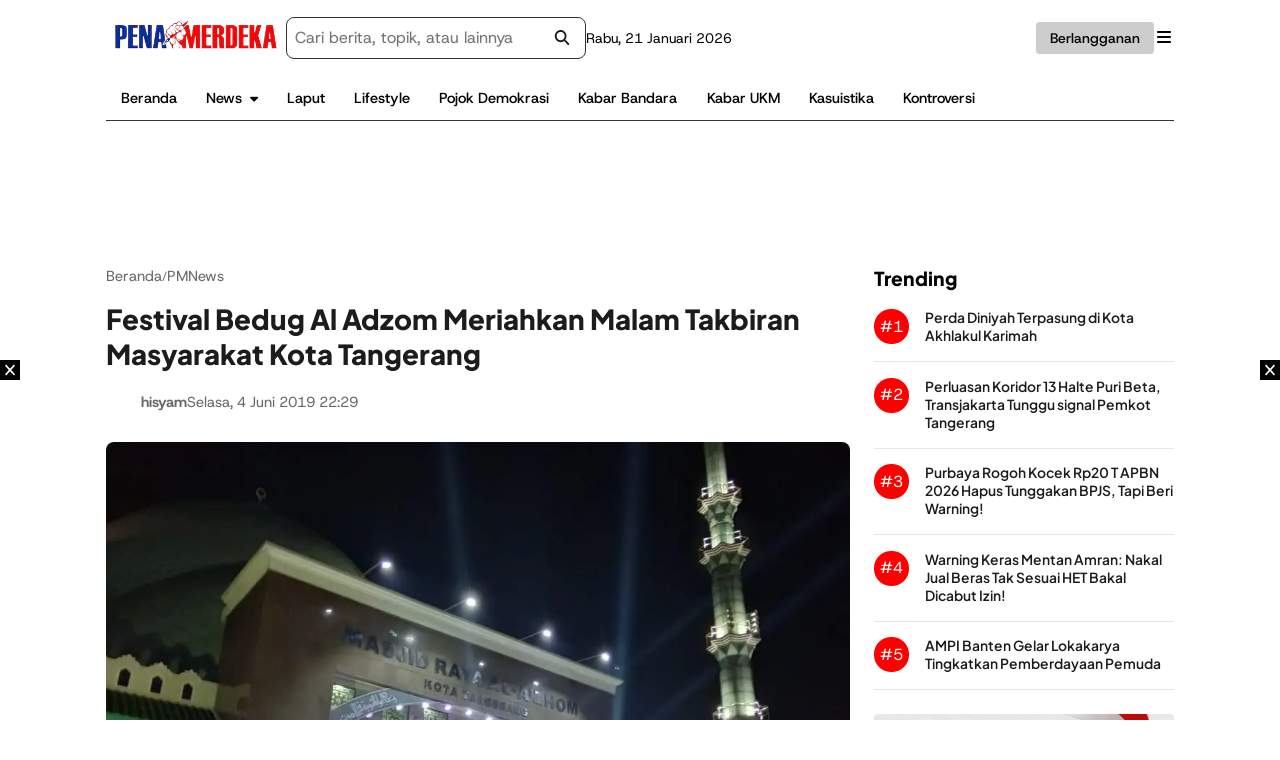

--- FILE ---
content_type: text/html; charset=UTF-8
request_url: https://www.penamerdeka.com/437821/festival-bedug-al-adzom-meriahkan-malam-takbiran-masyarakat-kota-tangerang.html
body_size: 26581
content:

<!DOCTYPE html>
<html lang="id">
<head><meta charset="UTF-8"><script>if(navigator.userAgent.match(/MSIE|Internet Explorer/i)||navigator.userAgent.match(/Trident\/7\..*?rv:11/i)){var href=document.location.href;if(!href.match(/[?&]noclsop/)){if(href.indexOf("?")==-1){if(href.indexOf("#")==-1){document.location.href=href+"?noclsop=1"}else{document.location.href=href.replace("#","?noclsop=1#")}}else{if(href.indexOf("#")==-1){document.location.href=href+"&noclsop=1"}else{document.location.href=href.replace("#","&noclsop=1#")}}}}</script><script>(()=>{class RocketLazyLoadScripts{constructor(){this.v="2.0.3",this.userEvents=["keydown","keyup","mousedown","mouseup","mousemove","mouseover","mouseenter","mouseout","mouseleave","touchmove","touchstart","touchend","touchcancel","wheel","click","dblclick","input","visibilitychange"],this.attributeEvents=["onblur","onclick","oncontextmenu","ondblclick","onfocus","onmousedown","onmouseenter","onmouseleave","onmousemove","onmouseout","onmouseover","onmouseup","onmousewheel","onscroll","onsubmit"]}async t(){this.i(),this.o(),/iP(ad|hone)/.test(navigator.userAgent)&&this.h(),this.u(),this.l(this),this.m(),this.k(this),this.p(this),this._(),await Promise.all([this.R(),this.L()]),this.lastBreath=Date.now(),this.S(this),this.P(),this.D(),this.O(),this.M(),await this.C(this.delayedScripts.normal),await this.C(this.delayedScripts.defer),await this.C(this.delayedScripts.async),this.F("domReady"),await this.T(),await this.j(),await this.I(),this.F("windowLoad"),await this.A(),window.dispatchEvent(new Event("rocket-allScriptsLoaded")),this.everythingLoaded=!0,this.lastTouchEnd&&await new Promise((t=>setTimeout(t,500-Date.now()+this.lastTouchEnd))),this.H(),this.F("all"),this.U(),this.W()}i(){this.CSPIssue=sessionStorage.getItem("rocketCSPIssue"),document.addEventListener("securitypolicyviolation",(t=>{this.CSPIssue||"script-src-elem"!==t.violatedDirective||"data"!==t.blockedURI||(this.CSPIssue=!0,sessionStorage.setItem("rocketCSPIssue",!0))}),{isRocket:!0})}o(){window.addEventListener("pageshow",(t=>{this.persisted=t.persisted,this.realWindowLoadedFired=!0}),{isRocket:!0}),window.addEventListener("pagehide",(()=>{this.onFirstUserAction=null}),{isRocket:!0})}h(){let t;function e(e){t=e}window.addEventListener("touchstart",e,{isRocket:!0}),window.addEventListener("touchend",(function i(o){Math.abs(o.changedTouches[0].pageX-t.changedTouches[0].pageX)<10&&Math.abs(o.changedTouches[0].pageY-t.changedTouches[0].pageY)<10&&o.timeStamp-t.timeStamp<200&&(o.target.dispatchEvent(new PointerEvent("click",{target:o.target,bubbles:!0,cancelable:!0,detail:1})),event.preventDefault(),window.removeEventListener("touchstart",e,{isRocket:!0}),window.removeEventListener("touchend",i,{isRocket:!0}))}),{isRocket:!0})}q(t){this.userActionTriggered||("mousemove"!==t.type||this.firstMousemoveIgnored?"keyup"===t.type||"mouseover"===t.type||"mouseout"===t.type||(this.userActionTriggered=!0,this.onFirstUserAction&&this.onFirstUserAction()):this.firstMousemoveIgnored=!0),"click"===t.type&&t.preventDefault(),this.savedUserEvents.length>0&&(t.stopPropagation(),t.stopImmediatePropagation()),"touchstart"===this.lastEvent&&"touchend"===t.type&&(this.lastTouchEnd=Date.now()),"click"===t.type&&(this.lastTouchEnd=0),this.lastEvent=t.type,this.savedUserEvents.push(t)}u(){this.savedUserEvents=[],this.userEventHandler=this.q.bind(this),this.userEvents.forEach((t=>window.addEventListener(t,this.userEventHandler,{passive:!1,isRocket:!0})))}U(){this.userEvents.forEach((t=>window.removeEventListener(t,this.userEventHandler,{passive:!1,isRocket:!0}))),this.savedUserEvents.forEach((t=>{t.target.dispatchEvent(new window[t.constructor.name](t.type,t))}))}m(){this.eventsMutationObserver=new MutationObserver((t=>{const e="return false";for(const i of t){if("attributes"===i.type){const t=i.target.getAttribute(i.attributeName);t&&t!==e&&(i.target.setAttribute("data-rocket-"+i.attributeName,t),i.target["rocket"+i.attributeName]=new Function("event",t),i.target.setAttribute(i.attributeName,e))}"childList"===i.type&&i.addedNodes.forEach((t=>{if(t.nodeType===Node.ELEMENT_NODE)for(const i of t.attributes)this.attributeEvents.includes(i.name)&&i.value&&""!==i.value&&(t.setAttribute("data-rocket-"+i.name,i.value),t["rocket"+i.name]=new Function("event",i.value),t.setAttribute(i.name,e))}))}})),this.eventsMutationObserver.observe(document,{subtree:!0,childList:!0,attributeFilter:this.attributeEvents})}H(){this.eventsMutationObserver.disconnect(),this.attributeEvents.forEach((t=>{document.querySelectorAll("[data-rocket-"+t+"]").forEach((e=>{e.setAttribute(t,e.getAttribute("data-rocket-"+t)),e.removeAttribute("data-rocket-"+t)}))}))}k(t){Object.defineProperty(HTMLElement.prototype,"onclick",{get(){return this.rocketonclick||null},set(e){this.rocketonclick=e,this.setAttribute(t.everythingLoaded?"onclick":"data-rocket-onclick","this.rocketonclick(event)")}})}S(t){function e(e,i){let o=e[i];e[i]=null,Object.defineProperty(e,i,{get:()=>o,set(s){t.everythingLoaded?o=s:e["rocket"+i]=o=s}})}e(document,"onreadystatechange"),e(window,"onload"),e(window,"onpageshow");try{Object.defineProperty(document,"readyState",{get:()=>t.rocketReadyState,set(e){t.rocketReadyState=e},configurable:!0}),document.readyState="loading"}catch(t){console.log("WPRocket DJE readyState conflict, bypassing")}}l(t){this.originalAddEventListener=EventTarget.prototype.addEventListener,this.originalRemoveEventListener=EventTarget.prototype.removeEventListener,this.savedEventListeners=[],EventTarget.prototype.addEventListener=function(e,i,o){o&&o.isRocket||!t.B(e,this)&&!t.userEvents.includes(e)||t.B(e,this)&&!t.userActionTriggered||e.startsWith("rocket-")||t.everythingLoaded?t.originalAddEventListener.call(this,e,i,o):t.savedEventListeners.push({target:this,remove:!1,type:e,func:i,options:o})},EventTarget.prototype.removeEventListener=function(e,i,o){o&&o.isRocket||!t.B(e,this)&&!t.userEvents.includes(e)||t.B(e,this)&&!t.userActionTriggered||e.startsWith("rocket-")||t.everythingLoaded?t.originalRemoveEventListener.call(this,e,i,o):t.savedEventListeners.push({target:this,remove:!0,type:e,func:i,options:o})}}F(t){"all"===t&&(EventTarget.prototype.addEventListener=this.originalAddEventListener,EventTarget.prototype.removeEventListener=this.originalRemoveEventListener),this.savedEventListeners=this.savedEventListeners.filter((e=>{let i=e.type,o=e.target||window;return"domReady"===t&&"DOMContentLoaded"!==i&&"readystatechange"!==i||("windowLoad"===t&&"load"!==i&&"readystatechange"!==i&&"pageshow"!==i||(this.B(i,o)&&(i="rocket-"+i),e.remove?o.removeEventListener(i,e.func,e.options):o.addEventListener(i,e.func,e.options),!1))}))}p(t){let e;function i(e){return t.everythingLoaded?e:e.split(" ").map((t=>"load"===t||t.startsWith("load.")?"rocket-jquery-load":t)).join(" ")}function o(o){function s(e){const s=o.fn[e];o.fn[e]=o.fn.init.prototype[e]=function(){return this[0]===window&&t.userActionTriggered&&("string"==typeof arguments[0]||arguments[0]instanceof String?arguments[0]=i(arguments[0]):"object"==typeof arguments[0]&&Object.keys(arguments[0]).forEach((t=>{const e=arguments[0][t];delete arguments[0][t],arguments[0][i(t)]=e}))),s.apply(this,arguments),this}}if(o&&o.fn&&!t.allJQueries.includes(o)){const e={DOMContentLoaded:[],"rocket-DOMContentLoaded":[]};for(const t in e)document.addEventListener(t,(()=>{e[t].forEach((t=>t()))}),{isRocket:!0});o.fn.ready=o.fn.init.prototype.ready=function(i){function s(){parseInt(o.fn.jquery)>2?setTimeout((()=>i.bind(document)(o))):i.bind(document)(o)}return t.realDomReadyFired?!t.userActionTriggered||t.fauxDomReadyFired?s():e["rocket-DOMContentLoaded"].push(s):e.DOMContentLoaded.push(s),o([])},s("on"),s("one"),s("off"),t.allJQueries.push(o)}e=o}t.allJQueries=[],o(window.jQuery),Object.defineProperty(window,"jQuery",{get:()=>e,set(t){o(t)}})}P(){const t=new Map;document.write=document.writeln=function(e){const i=document.currentScript,o=document.createRange(),s=i.parentElement;let n=t.get(i);void 0===n&&(n=i.nextSibling,t.set(i,n));const c=document.createDocumentFragment();o.setStart(c,0),c.appendChild(o.createContextualFragment(e)),s.insertBefore(c,n)}}async R(){return new Promise((t=>{this.userActionTriggered?t():this.onFirstUserAction=t}))}async L(){return new Promise((t=>{document.addEventListener("DOMContentLoaded",(()=>{this.realDomReadyFired=!0,t()}),{isRocket:!0})}))}async I(){return this.realWindowLoadedFired?Promise.resolve():new Promise((t=>{window.addEventListener("load",t,{isRocket:!0})}))}M(){this.pendingScripts=[];this.scriptsMutationObserver=new MutationObserver((t=>{for(const e of t)e.addedNodes.forEach((t=>{"SCRIPT"!==t.tagName||t.noModule||t.isWPRocket||this.pendingScripts.push({script:t,promise:new Promise((e=>{const i=()=>{const i=this.pendingScripts.findIndex((e=>e.script===t));i>=0&&this.pendingScripts.splice(i,1),e()};t.addEventListener("load",i,{isRocket:!0}),t.addEventListener("error",i,{isRocket:!0}),setTimeout(i,1e3)}))})}))})),this.scriptsMutationObserver.observe(document,{childList:!0,subtree:!0})}async j(){await this.J(),this.pendingScripts.length?(await this.pendingScripts[0].promise,await this.j()):this.scriptsMutationObserver.disconnect()}D(){this.delayedScripts={normal:[],async:[],defer:[]},document.querySelectorAll("script[type$=rocketlazyloadscript]").forEach((t=>{t.hasAttribute("data-rocket-src")?t.hasAttribute("async")&&!1!==t.async?this.delayedScripts.async.push(t):t.hasAttribute("defer")&&!1!==t.defer||"module"===t.getAttribute("data-rocket-type")?this.delayedScripts.defer.push(t):this.delayedScripts.normal.push(t):this.delayedScripts.normal.push(t)}))}async _(){await this.L();let t=[];document.querySelectorAll("script[type$=rocketlazyloadscript][data-rocket-src]").forEach((e=>{let i=e.getAttribute("data-rocket-src");if(i&&!i.startsWith("data:")){i.startsWith("//")&&(i=location.protocol+i);try{const o=new URL(i).origin;o!==location.origin&&t.push({src:o,crossOrigin:e.crossOrigin||"module"===e.getAttribute("data-rocket-type")})}catch(t){}}})),t=[...new Map(t.map((t=>[JSON.stringify(t),t]))).values()],this.N(t,"preconnect")}async $(t){if(await this.G(),!0!==t.noModule||!("noModule"in HTMLScriptElement.prototype))return new Promise((e=>{let i;function o(){(i||t).setAttribute("data-rocket-status","executed"),e()}try{if(navigator.userAgent.includes("Firefox/")||""===navigator.vendor||this.CSPIssue)i=document.createElement("script"),[...t.attributes].forEach((t=>{let e=t.nodeName;"type"!==e&&("data-rocket-type"===e&&(e="type"),"data-rocket-src"===e&&(e="src"),i.setAttribute(e,t.nodeValue))})),t.text&&(i.text=t.text),t.nonce&&(i.nonce=t.nonce),i.hasAttribute("src")?(i.addEventListener("load",o,{isRocket:!0}),i.addEventListener("error",(()=>{i.setAttribute("data-rocket-status","failed-network"),e()}),{isRocket:!0}),setTimeout((()=>{i.isConnected||e()}),1)):(i.text=t.text,o()),i.isWPRocket=!0,t.parentNode.replaceChild(i,t);else{const i=t.getAttribute("data-rocket-type"),s=t.getAttribute("data-rocket-src");i?(t.type=i,t.removeAttribute("data-rocket-type")):t.removeAttribute("type"),t.addEventListener("load",o,{isRocket:!0}),t.addEventListener("error",(i=>{this.CSPIssue&&i.target.src.startsWith("data:")?(console.log("WPRocket: CSP fallback activated"),t.removeAttribute("src"),this.$(t).then(e)):(t.setAttribute("data-rocket-status","failed-network"),e())}),{isRocket:!0}),s?(t.fetchPriority="high",t.removeAttribute("data-rocket-src"),t.src=s):t.src="data:text/javascript;base64,"+window.btoa(unescape(encodeURIComponent(t.text)))}}catch(i){t.setAttribute("data-rocket-status","failed-transform"),e()}}));t.setAttribute("data-rocket-status","skipped")}async C(t){const e=t.shift();return e?(e.isConnected&&await this.$(e),this.C(t)):Promise.resolve()}O(){this.N([...this.delayedScripts.normal,...this.delayedScripts.defer,...this.delayedScripts.async],"preload")}N(t,e){this.trash=this.trash||[];let i=!0;var o=document.createDocumentFragment();t.forEach((t=>{const s=t.getAttribute&&t.getAttribute("data-rocket-src")||t.src;if(s&&!s.startsWith("data:")){const n=document.createElement("link");n.href=s,n.rel=e,"preconnect"!==e&&(n.as="script",n.fetchPriority=i?"high":"low"),t.getAttribute&&"module"===t.getAttribute("data-rocket-type")&&(n.crossOrigin=!0),t.crossOrigin&&(n.crossOrigin=t.crossOrigin),t.integrity&&(n.integrity=t.integrity),t.nonce&&(n.nonce=t.nonce),o.appendChild(n),this.trash.push(n),i=!1}})),document.head.appendChild(o)}W(){this.trash.forEach((t=>t.remove()))}async T(){try{document.readyState="interactive"}catch(t){}this.fauxDomReadyFired=!0;try{await this.G(),document.dispatchEvent(new Event("rocket-readystatechange")),await this.G(),document.rocketonreadystatechange&&document.rocketonreadystatechange(),await this.G(),document.dispatchEvent(new Event("rocket-DOMContentLoaded")),await this.G(),window.dispatchEvent(new Event("rocket-DOMContentLoaded"))}catch(t){console.error(t)}}async A(){try{document.readyState="complete"}catch(t){}try{await this.G(),document.dispatchEvent(new Event("rocket-readystatechange")),await this.G(),document.rocketonreadystatechange&&document.rocketonreadystatechange(),await this.G(),window.dispatchEvent(new Event("rocket-load")),await this.G(),window.rocketonload&&window.rocketonload(),await this.G(),this.allJQueries.forEach((t=>t(window).trigger("rocket-jquery-load"))),await this.G();const t=new Event("rocket-pageshow");t.persisted=this.persisted,window.dispatchEvent(t),await this.G(),window.rocketonpageshow&&window.rocketonpageshow({persisted:this.persisted})}catch(t){console.error(t)}}async G(){Date.now()-this.lastBreath>45&&(await this.J(),this.lastBreath=Date.now())}async J(){return document.hidden?new Promise((t=>setTimeout(t))):new Promise((t=>requestAnimationFrame(t)))}B(t,e){return e===document&&"readystatechange"===t||(e===document&&"DOMContentLoaded"===t||(e===window&&"DOMContentLoaded"===t||(e===window&&"load"===t||e===window&&"pageshow"===t)))}static run(){(new RocketLazyLoadScripts).t()}}RocketLazyLoadScripts.run()})();</script>
    
    <meta name="viewport" content="width=device-width, initial-scale=1">
    <link rel="profile" href="https://gmpg.org/xfn/11">

    <title>Festival Bedug Al Adzom Meriahkan Malam Takbiran Masyarakat Kota Tangerang - Pena Merdeka</title>
<meta name="description" content="KOTA TANGERANG,PenaMerdeka - Meriahkan malam takbiran 2019, DPD KNPI Kota Tangerang bekerjasama dengan Badan Komunikasi Pemuda Remaja Masjid Indonesia (BKPRMI) Kota Tangerang menggelar festival bedug Al Adzom. Berlangsung di Masjid Raya Al-Azhom, lomba kali ini diikuti 23 peserta dari Kota Tangerang, Kota Tangerang Selatan, Kabupaten Tangerang dan Jakarta Barat. Walikota&hellip;">
<meta name="thumbnail" content="https://i2.wp.com/penamerdeka.com/wp-content/uploads/2019/06/IMG-20190604-WA0080-150x150.jpg">
<meta name="robots" content="index, follow, max-snippet:-1, max-image-preview:large, max-video-preview:-1">
<link rel="canonical" href="https://www.penamerdeka.com/437821/festival-bedug-al-adzom-meriahkan-malam-takbiran-masyarakat-kota-tangerang.html">
<meta property="og:url" content="https://www.penamerdeka.com/437821/festival-bedug-al-adzom-meriahkan-malam-takbiran-masyarakat-kota-tangerang.html">
<meta property="og:site_name" content="Pena Merdeka">
<meta property="og:locale" content="id_ID">
<meta property="og:type" content="article">
<meta property="article:author" content="https://www.facebook.com/portalPM">
<meta property="article:publisher" content="https://www.facebook.com/portalPM">
<meta property="article:section" content="PMNews">
<meta property="article:tag" content="#KNPI Kota Tangerang">
<meta property="article:tag" content="festival bedug">
<meta property="article:tag" content="Kota Tangerang">
<meta property="article:tag" content="malam takbiran">
<meta property="article:tag" content="Masjid Al Adzhom">
<meta property="og:title" content="Festival Bedug Al Adzom Meriahkan Malam Takbiran Masyarakat Kota Tangerang - Pena Merdeka">
<meta property="og:description" content="KOTA TANGERANG,PenaMerdeka - Meriahkan malam takbiran 2019, DPD KNPI Kota Tangerang bekerjasama dengan Badan Komunikasi Pemuda Remaja Masjid Indonesia (BKPRMI) Kota Tangerang menggelar festival bedug Al Adzom. Berlangsung di Masjid Raya Al-Azhom, lomba kali ini diikuti 23 peserta dari Kota Tangerang, Kota Tangerang Selatan, Kabupaten Tangerang dan Jakarta Barat. Walikota&hellip;">
<meta property="og:image" content="https://i2.wp.com/penamerdeka.com/wp-content/uploads/2019/06/IMG-20190604-WA0080.jpg">
<meta property="og:image:secure_url" content="https://i2.wp.com/penamerdeka.com/wp-content/uploads/2019/06/IMG-20190604-WA0080.jpg">
<meta property="og:image:width" content="1040">
<meta property="og:image:height" content="780">
<meta property="fb:app_id" content="1868686573439702">
<meta name="twitter:card" content="summary_large_image">
<meta name="twitter:site" content="@penamerdekanews">
<meta name="twitter:creator" content="@penamerdekanews">
<meta name="twitter:title" content="Festival Bedug Al Adzom Meriahkan Malam Takbiran Masyarakat Kota Tangerang - Pena Merdeka">
<meta name="twitter:description" content="KOTA TANGERANG,PenaMerdeka - Meriahkan malam takbiran 2019, DPD KNPI Kota Tangerang bekerjasama dengan Badan Komunikasi Pemuda Remaja Masjid Indonesia (BKPRMI) Kota Tangerang menggelar festival bedug Al Adzom. Berlangsung di Masjid Raya Al-Azhom, lomba kali ini diikuti 23 peserta dari Kota Tangerang, Kota Tangerang Selatan, Kabupaten Tangerang dan Jakarta Barat. Walikota&hellip;">
<meta name="twitter:image" content="https://i2.wp.com/penamerdeka.com/wp-content/uploads/2019/06/IMG-20190604-WA0080.jpg">
<link rel='dns-prefetch' href='//cdnjs.cloudflare.com' />
<link rel='dns-prefetch' href='//i2.wp.com' />

<link href='https://i2.wp.com' rel='preconnect' />
<link rel="alternate" type="application/rss+xml" title="Pena Merdeka &raquo; Feed" href="https://www.penamerdeka.com/feed" />
<link rel="alternate" type="application/rss+xml" title="Pena Merdeka &raquo; Umpan Komentar" href="https://www.penamerdeka.com/comments/feed" />
<link rel="alternate" type="application/rss+xml" title="Pena Merdeka &raquo; Festival Bedug Al Adzom Meriahkan Malam Takbiran Masyarakat Kota Tangerang Umpan Komentar" href="https://www.penamerdeka.com/437821/festival-bedug-al-adzom-meriahkan-malam-takbiran-masyarakat-kota-tangerang.html/feed" />
<link rel="alternate" title="oEmbed (JSON)" type="application/json+oembed" href="https://www.penamerdeka.com/wp-json/oembed/1.0/embed?url=https%3A%2F%2Fwww.penamerdeka.com%2F437821%2Ffestival-bedug-al-adzom-meriahkan-malam-takbiran-masyarakat-kota-tangerang.html" />
<link rel="alternate" title="oEmbed (XML)" type="text/xml+oembed" href="https://www.penamerdeka.com/wp-json/oembed/1.0/embed?url=https%3A%2F%2Fwww.penamerdeka.com%2F437821%2Ffestival-bedug-al-adzom-meriahkan-malam-takbiran-masyarakat-kota-tangerang.html&#038;format=xml" />
<style id='wp-img-auto-sizes-contain-inline-css'>
img:is([sizes=auto i],[sizes^="auto," i]){contain-intrinsic-size:3000px 1500px}
/*# sourceURL=wp-img-auto-sizes-contain-inline-css */
</style>
<style id='classic-theme-styles-inline-css'>
/*! This file is auto-generated */
.wp-block-button__link{color:#fff;background-color:#32373c;border-radius:9999px;box-shadow:none;text-decoration:none;padding:calc(.667em + 2px) calc(1.333em + 2px);font-size:1.125em}.wp-block-file__button{background:#32373c;color:#fff;text-decoration:none}
/*# sourceURL=/wp-includes/css/classic-themes.min.css */
</style>
<link data-minify="1" rel='stylesheet' id='parent-style-css' href='https://www.penamerdeka.com/wp-content/cache/min/1/wp-content/themes/wipmedia-master/style.css?ver=1763982194' media='all' />
<link rel='stylesheet' id='child-style-css' href='https://www.penamerdeka.com/wp-content/themes/wipmedia-child-theme/style.css' media='all' />
<link rel='stylesheet' id='wipmedia-style-css' href='https://www.penamerdeka.com/wp-content/themes/wipmedia-child-theme/style.css' media='all' />
<link data-minify="1" rel='stylesheet' id='ress-css-css' href='https://www.penamerdeka.com/wp-content/cache/min/1/wp-content/themes/wipmedia-master/assets/css-min/ress.css?ver=1763982194' media='all' />
<link data-minify="1" rel='stylesheet' id='swiper-bundle-css-css' href='https://www.penamerdeka.com/wp-content/cache/min/1/wp-content/themes/wipmedia-master/assets/css-min/swiper.css?ver=1763982194' media='all' />
<link data-minify="1" rel='stylesheet' id='medium-css-css' href='https://www.penamerdeka.com/wp-content/cache/min/1/wp-content/themes/wipmedia-master/assets/css-min/swiper.css?ver=1763982194' media='all' />
<link data-minify="1" rel='stylesheet' id='base-css-css' href='https://www.penamerdeka.com/wp-content/cache/min/1/wp-content/themes/wipmedia-master/assets/css-min/base.css?ver=1763982194' media='all' />
<link data-minify="1" rel='stylesheet' id='main-css-css' href='https://www.penamerdeka.com/wp-content/cache/min/1/wp-content/themes/wipmedia-master/assets/css-min/main.css?ver=1763982194' media='all' />
<link data-minify="1" rel='stylesheet' id='wordpress-css-css' href='https://www.penamerdeka.com/wp-content/cache/min/1/wp-content/themes/wipmedia-master/assets/css-min/wordpress.css?ver=1763982194' media='all' />
<link data-minify="1" rel='stylesheet' id='advertisement-css-css' href='https://www.penamerdeka.com/wp-content/cache/min/1/wp-content/themes/wipmedia-master/assets/css-min/advertisement.css?ver=1763982194' media='all' />
<link data-minify="1" rel='stylesheet' id='widget-css-css' href='https://www.penamerdeka.com/wp-content/cache/min/1/wp-content/themes/wipmedia-master/assets/css-min/widget.css?ver=1763982194' media='all' />
<style id='rocket-lazyload-inline-css'>
.rll-youtube-player{position:relative;padding-bottom:56.23%;height:0;overflow:hidden;max-width:100%;}.rll-youtube-player:focus-within{outline: 2px solid currentColor;outline-offset: 5px;}.rll-youtube-player iframe{position:absolute;top:0;left:0;width:100%;height:100%;z-index:100;background:0 0}.rll-youtube-player img{bottom:0;display:block;left:0;margin:auto;max-width:100%;width:100%;position:absolute;right:0;top:0;border:none;height:auto;-webkit-transition:.4s all;-moz-transition:.4s all;transition:.4s all}.rll-youtube-player img:hover{-webkit-filter:brightness(75%)}.rll-youtube-player .play{height:100%;width:100%;left:0;top:0;position:absolute;background:var(--wpr-bg-0cbeb344-3e93-48ea-ab0e-86a9a061e0e5) no-repeat center;background-color: transparent !important;cursor:pointer;border:none;}
/*# sourceURL=rocket-lazyload-inline-css */
</style>
<!-- Stream WordPress user activity plugin v4.1.1 -->
<meta property="og:title" content="Festival Bedug Al Adzom Meriahkan Malam Takbiran Masyarakat Kota Tangerang">
<meta property="og:description" content="KOTA TANGERANG,PenaMerdeka &#8211; Meriahkan malam takbiran 2019, DPD KNPI Kota Tangerang bekerjasama dengan Badan Komunikasi Pemuda Remaja Masjid Indonesia (BKPRMI) Kota Tangerang menggelar festival bedug Al Adzom. Berlangsung di Masjid Raya Al-Azhom, lomba kali ini diikuti 23 peserta dari Kota Tangerang, Kota Tangerang Selatan, Kabupaten Tangerang dan Jakarta Barat. Walikota Tangerang, Arief R Wismansyah mengapresiasi [&hellip;]">
<meta property="og:url" content="https://www.penamerdeka.com/437821/festival-bedug-al-adzom-meriahkan-malam-takbiran-masyarakat-kota-tangerang.html">
<meta property="og:type" content="article">
<meta property="og:image" content="https://i2.wp.com/penamerdeka.com/wp-content/uploads/2019/06/IMG-20190604-WA0080.jpg">
<script type="rocketlazyloadscript" async data-rocket-src="https://pagead2.googlesyndication.com/pagead/js/adsbygoogle.js?client=ca-pub-6287095369138439"
     crossorigin="anonymous"></script><meta property="fb:app_id" content="1703072823350490">      <meta name="onesignal" content="wordpress-plugin"/>
            <script>

      window.OneSignalDeferred = window.OneSignalDeferred || [];

      OneSignalDeferred.push(function(OneSignal) {
        var oneSignal_options = {};
        window._oneSignalInitOptions = oneSignal_options;

        oneSignal_options['serviceWorkerParam'] = { scope: '/' };
oneSignal_options['serviceWorkerPath'] = 'OneSignalSDKWorker.js.php';

        OneSignal.Notifications.setDefaultUrl("https://www.penamerdeka.com");

        oneSignal_options['wordpress'] = true;
oneSignal_options['appId'] = '809087d6-2118-445f-ad7f-7dfbc748e0da';
oneSignal_options['allowLocalhostAsSecureOrigin'] = true;
oneSignal_options['welcomeNotification'] = { };
oneSignal_options['welcomeNotification']['title'] = "pena merdeka";
oneSignal_options['welcomeNotification']['message'] = "";
oneSignal_options['welcomeNotification']['url'] = "https://www.penamerdeka.com/";
oneSignal_options['path'] = "https://www.penamerdeka.com/wp-content/plugins/onesignal-free-web-push-notifications/sdk_files/";
oneSignal_options['safari_web_id'] = "www.penamerdeka.com";
oneSignal_options['promptOptions'] = { };
oneSignal_options['promptOptions']['siteName'] = "http://www.penamerdeka.com/";
              OneSignal.init(window._oneSignalInitOptions);
              OneSignal.Slidedown.promptPush()      });

      function documentInitOneSignal() {
        var oneSignal_elements = document.getElementsByClassName("OneSignal-prompt");

        var oneSignalLinkClickHandler = function(event) { OneSignal.Notifications.requestPermission(); event.preventDefault(); };        for(var i = 0; i < oneSignal_elements.length; i++)
          oneSignal_elements[i].addEventListener('click', oneSignalLinkClickHandler, false);
      }

      if (document.readyState === 'complete') {
           documentInitOneSignal();
      }
      else {
           window.addEventListener("load", function(event){
               documentInitOneSignal();
          });
      }
    </script>
<link rel="icon" href="https://i2.wp.com/penamerdeka.com/wp-content/uploads/2022/01/cropped-logo-pena-merdeka-32x32.webp" sizes="32x32" />
<link rel="icon" href="https://i2.wp.com/penamerdeka.com/wp-content/uploads/2022/01/cropped-logo-pena-merdeka-192x192.webp" sizes="192x192" />
<link rel="apple-touch-icon" href="https://i2.wp.com/penamerdeka.com/wp-content/uploads/2022/01/cropped-logo-pena-merdeka-180x180.webp" />
<meta name="msapplication-TileImage" content="https://i2.wp.com/penamerdeka.com/wp-content/uploads/2022/01/cropped-logo-pena-merdeka-270x270.webp" />

<script type="rocketlazyloadscript" async data-rocket-src='https://www.googletagmanager.com/gtag/js?id=G-252CW14HQB'></script><script type="rocketlazyloadscript">
window.dataLayer = window.dataLayer || [];
function gtag(){dataLayer.push(arguments);}gtag('js', new Date());
gtag('set', 'cookie_domain', 'auto');
gtag('set', 'cookie_flags', 'SameSite=None;Secure');

 gtag('config', 'G-252CW14HQB' , {});

</script>
<noscript><style id="rocket-lazyload-nojs-css">.rll-youtube-player, [data-lazy-src]{display:none !important;}</style></noscript><style id='wp-block-image-inline-css'>
.wp-block-image>a,.wp-block-image>figure>a{display:inline-block}.wp-block-image img{box-sizing:border-box;height:auto;max-width:100%;vertical-align:bottom}@media not (prefers-reduced-motion){.wp-block-image img.hide{visibility:hidden}.wp-block-image img.show{animation:show-content-image .4s}}.wp-block-image[style*=border-radius] img,.wp-block-image[style*=border-radius]>a{border-radius:inherit}.wp-block-image.has-custom-border img{box-sizing:border-box}.wp-block-image.aligncenter{text-align:center}.wp-block-image.alignfull>a,.wp-block-image.alignwide>a{width:100%}.wp-block-image.alignfull img,.wp-block-image.alignwide img{height:auto;width:100%}.wp-block-image .aligncenter,.wp-block-image .alignleft,.wp-block-image .alignright,.wp-block-image.aligncenter,.wp-block-image.alignleft,.wp-block-image.alignright{display:table}.wp-block-image .aligncenter>figcaption,.wp-block-image .alignleft>figcaption,.wp-block-image .alignright>figcaption,.wp-block-image.aligncenter>figcaption,.wp-block-image.alignleft>figcaption,.wp-block-image.alignright>figcaption{caption-side:bottom;display:table-caption}.wp-block-image .alignleft{float:left;margin:.5em 1em .5em 0}.wp-block-image .alignright{float:right;margin:.5em 0 .5em 1em}.wp-block-image .aligncenter{margin-left:auto;margin-right:auto}.wp-block-image :where(figcaption){margin-bottom:1em;margin-top:.5em}.wp-block-image.is-style-circle-mask img{border-radius:9999px}@supports ((-webkit-mask-image:none) or (mask-image:none)) or (-webkit-mask-image:none){.wp-block-image.is-style-circle-mask img{border-radius:0;-webkit-mask-image:url('data:image/svg+xml;utf8,<svg viewBox="0 0 100 100" xmlns="http://www.w3.org/2000/svg"><circle cx="50" cy="50" r="50"/></svg>');mask-image:url('data:image/svg+xml;utf8,<svg viewBox="0 0 100 100" xmlns="http://www.w3.org/2000/svg"><circle cx="50" cy="50" r="50"/></svg>');mask-mode:alpha;-webkit-mask-position:center;mask-position:center;-webkit-mask-repeat:no-repeat;mask-repeat:no-repeat;-webkit-mask-size:contain;mask-size:contain}}:root :where(.wp-block-image.is-style-rounded img,.wp-block-image .is-style-rounded img){border-radius:9999px}.wp-block-image figure{margin:0}.wp-lightbox-container{display:flex;flex-direction:column;position:relative}.wp-lightbox-container img{cursor:zoom-in}.wp-lightbox-container img:hover+button{opacity:1}.wp-lightbox-container button{align-items:center;backdrop-filter:blur(16px) saturate(180%);background-color:#5a5a5a40;border:none;border-radius:4px;cursor:zoom-in;display:flex;height:20px;justify-content:center;opacity:0;padding:0;position:absolute;right:16px;text-align:center;top:16px;width:20px;z-index:100}@media not (prefers-reduced-motion){.wp-lightbox-container button{transition:opacity .2s ease}}.wp-lightbox-container button:focus-visible{outline:3px auto #5a5a5a40;outline:3px auto -webkit-focus-ring-color;outline-offset:3px}.wp-lightbox-container button:hover{cursor:pointer;opacity:1}.wp-lightbox-container button:focus{opacity:1}.wp-lightbox-container button:focus,.wp-lightbox-container button:hover,.wp-lightbox-container button:not(:hover):not(:active):not(.has-background){background-color:#5a5a5a40;border:none}.wp-lightbox-overlay{box-sizing:border-box;cursor:zoom-out;height:100vh;left:0;overflow:hidden;position:fixed;top:0;visibility:hidden;width:100%;z-index:100000}.wp-lightbox-overlay .close-button{align-items:center;cursor:pointer;display:flex;justify-content:center;min-height:40px;min-width:40px;padding:0;position:absolute;right:calc(env(safe-area-inset-right) + 16px);top:calc(env(safe-area-inset-top) + 16px);z-index:5000000}.wp-lightbox-overlay .close-button:focus,.wp-lightbox-overlay .close-button:hover,.wp-lightbox-overlay .close-button:not(:hover):not(:active):not(.has-background){background:none;border:none}.wp-lightbox-overlay .lightbox-image-container{height:var(--wp--lightbox-container-height);left:50%;overflow:hidden;position:absolute;top:50%;transform:translate(-50%,-50%);transform-origin:top left;width:var(--wp--lightbox-container-width);z-index:9999999999}.wp-lightbox-overlay .wp-block-image{align-items:center;box-sizing:border-box;display:flex;height:100%;justify-content:center;margin:0;position:relative;transform-origin:0 0;width:100%;z-index:3000000}.wp-lightbox-overlay .wp-block-image img{height:var(--wp--lightbox-image-height);min-height:var(--wp--lightbox-image-height);min-width:var(--wp--lightbox-image-width);width:var(--wp--lightbox-image-width)}.wp-lightbox-overlay .wp-block-image figcaption{display:none}.wp-lightbox-overlay button{background:none;border:none}.wp-lightbox-overlay .scrim{background-color:#fff;height:100%;opacity:.9;position:absolute;width:100%;z-index:2000000}.wp-lightbox-overlay.active{visibility:visible}@media not (prefers-reduced-motion){.wp-lightbox-overlay.active{animation:turn-on-visibility .25s both}.wp-lightbox-overlay.active img{animation:turn-on-visibility .35s both}.wp-lightbox-overlay.show-closing-animation:not(.active){animation:turn-off-visibility .35s both}.wp-lightbox-overlay.show-closing-animation:not(.active) img{animation:turn-off-visibility .25s both}.wp-lightbox-overlay.zoom.active{animation:none;opacity:1;visibility:visible}.wp-lightbox-overlay.zoom.active .lightbox-image-container{animation:lightbox-zoom-in .4s}.wp-lightbox-overlay.zoom.active .lightbox-image-container img{animation:none}.wp-lightbox-overlay.zoom.active .scrim{animation:turn-on-visibility .4s forwards}.wp-lightbox-overlay.zoom.show-closing-animation:not(.active){animation:none}.wp-lightbox-overlay.zoom.show-closing-animation:not(.active) .lightbox-image-container{animation:lightbox-zoom-out .4s}.wp-lightbox-overlay.zoom.show-closing-animation:not(.active) .lightbox-image-container img{animation:none}.wp-lightbox-overlay.zoom.show-closing-animation:not(.active) .scrim{animation:turn-off-visibility .4s forwards}}@keyframes show-content-image{0%{visibility:hidden}99%{visibility:hidden}to{visibility:visible}}@keyframes turn-on-visibility{0%{opacity:0}to{opacity:1}}@keyframes turn-off-visibility{0%{opacity:1;visibility:visible}99%{opacity:0;visibility:visible}to{opacity:0;visibility:hidden}}@keyframes lightbox-zoom-in{0%{transform:translate(calc((-100vw + var(--wp--lightbox-scrollbar-width))/2 + var(--wp--lightbox-initial-left-position)),calc(-50vh + var(--wp--lightbox-initial-top-position))) scale(var(--wp--lightbox-scale))}to{transform:translate(-50%,-50%) scale(1)}}@keyframes lightbox-zoom-out{0%{transform:translate(-50%,-50%) scale(1);visibility:visible}99%{visibility:visible}to{transform:translate(calc((-100vw + var(--wp--lightbox-scrollbar-width))/2 + var(--wp--lightbox-initial-left-position)),calc(-50vh + var(--wp--lightbox-initial-top-position))) scale(var(--wp--lightbox-scale));visibility:hidden}}
/*# sourceURL=https://www.penamerdeka.com/wp-includes/blocks/image/style.min.css */
</style>
<style id='global-styles-inline-css'>
:root{--wp--preset--aspect-ratio--square: 1;--wp--preset--aspect-ratio--4-3: 4/3;--wp--preset--aspect-ratio--3-4: 3/4;--wp--preset--aspect-ratio--3-2: 3/2;--wp--preset--aspect-ratio--2-3: 2/3;--wp--preset--aspect-ratio--16-9: 16/9;--wp--preset--aspect-ratio--9-16: 9/16;--wp--preset--color--black: #000000;--wp--preset--color--cyan-bluish-gray: #abb8c3;--wp--preset--color--white: #ffffff;--wp--preset--color--pale-pink: #f78da7;--wp--preset--color--vivid-red: #cf2e2e;--wp--preset--color--luminous-vivid-orange: #ff6900;--wp--preset--color--luminous-vivid-amber: #fcb900;--wp--preset--color--light-green-cyan: #7bdcb5;--wp--preset--color--vivid-green-cyan: #00d084;--wp--preset--color--pale-cyan-blue: #8ed1fc;--wp--preset--color--vivid-cyan-blue: #0693e3;--wp--preset--color--vivid-purple: #9b51e0;--wp--preset--gradient--vivid-cyan-blue-to-vivid-purple: linear-gradient(135deg,rgb(6,147,227) 0%,rgb(155,81,224) 100%);--wp--preset--gradient--light-green-cyan-to-vivid-green-cyan: linear-gradient(135deg,rgb(122,220,180) 0%,rgb(0,208,130) 100%);--wp--preset--gradient--luminous-vivid-amber-to-luminous-vivid-orange: linear-gradient(135deg,rgb(252,185,0) 0%,rgb(255,105,0) 100%);--wp--preset--gradient--luminous-vivid-orange-to-vivid-red: linear-gradient(135deg,rgb(255,105,0) 0%,rgb(207,46,46) 100%);--wp--preset--gradient--very-light-gray-to-cyan-bluish-gray: linear-gradient(135deg,rgb(238,238,238) 0%,rgb(169,184,195) 100%);--wp--preset--gradient--cool-to-warm-spectrum: linear-gradient(135deg,rgb(74,234,220) 0%,rgb(151,120,209) 20%,rgb(207,42,186) 40%,rgb(238,44,130) 60%,rgb(251,105,98) 80%,rgb(254,248,76) 100%);--wp--preset--gradient--blush-light-purple: linear-gradient(135deg,rgb(255,206,236) 0%,rgb(152,150,240) 100%);--wp--preset--gradient--blush-bordeaux: linear-gradient(135deg,rgb(254,205,165) 0%,rgb(254,45,45) 50%,rgb(107,0,62) 100%);--wp--preset--gradient--luminous-dusk: linear-gradient(135deg,rgb(255,203,112) 0%,rgb(199,81,192) 50%,rgb(65,88,208) 100%);--wp--preset--gradient--pale-ocean: linear-gradient(135deg,rgb(255,245,203) 0%,rgb(182,227,212) 50%,rgb(51,167,181) 100%);--wp--preset--gradient--electric-grass: linear-gradient(135deg,rgb(202,248,128) 0%,rgb(113,206,126) 100%);--wp--preset--gradient--midnight: linear-gradient(135deg,rgb(2,3,129) 0%,rgb(40,116,252) 100%);--wp--preset--font-size--small: 13px;--wp--preset--font-size--medium: 20px;--wp--preset--font-size--large: 36px;--wp--preset--font-size--x-large: 42px;--wp--preset--spacing--20: 0.44rem;--wp--preset--spacing--30: 0.67rem;--wp--preset--spacing--40: 1rem;--wp--preset--spacing--50: 1.5rem;--wp--preset--spacing--60: 2.25rem;--wp--preset--spacing--70: 3.38rem;--wp--preset--spacing--80: 5.06rem;--wp--preset--shadow--natural: 6px 6px 9px rgba(0, 0, 0, 0.2);--wp--preset--shadow--deep: 12px 12px 50px rgba(0, 0, 0, 0.4);--wp--preset--shadow--sharp: 6px 6px 0px rgba(0, 0, 0, 0.2);--wp--preset--shadow--outlined: 6px 6px 0px -3px rgb(255, 255, 255), 6px 6px rgb(0, 0, 0);--wp--preset--shadow--crisp: 6px 6px 0px rgb(0, 0, 0);}:where(.is-layout-flex){gap: 0.5em;}:where(.is-layout-grid){gap: 0.5em;}body .is-layout-flex{display: flex;}.is-layout-flex{flex-wrap: wrap;align-items: center;}.is-layout-flex > :is(*, div){margin: 0;}body .is-layout-grid{display: grid;}.is-layout-grid > :is(*, div){margin: 0;}:where(.wp-block-columns.is-layout-flex){gap: 2em;}:where(.wp-block-columns.is-layout-grid){gap: 2em;}:where(.wp-block-post-template.is-layout-flex){gap: 1.25em;}:where(.wp-block-post-template.is-layout-grid){gap: 1.25em;}.has-black-color{color: var(--wp--preset--color--black) !important;}.has-cyan-bluish-gray-color{color: var(--wp--preset--color--cyan-bluish-gray) !important;}.has-white-color{color: var(--wp--preset--color--white) !important;}.has-pale-pink-color{color: var(--wp--preset--color--pale-pink) !important;}.has-vivid-red-color{color: var(--wp--preset--color--vivid-red) !important;}.has-luminous-vivid-orange-color{color: var(--wp--preset--color--luminous-vivid-orange) !important;}.has-luminous-vivid-amber-color{color: var(--wp--preset--color--luminous-vivid-amber) !important;}.has-light-green-cyan-color{color: var(--wp--preset--color--light-green-cyan) !important;}.has-vivid-green-cyan-color{color: var(--wp--preset--color--vivid-green-cyan) !important;}.has-pale-cyan-blue-color{color: var(--wp--preset--color--pale-cyan-blue) !important;}.has-vivid-cyan-blue-color{color: var(--wp--preset--color--vivid-cyan-blue) !important;}.has-vivid-purple-color{color: var(--wp--preset--color--vivid-purple) !important;}.has-black-background-color{background-color: var(--wp--preset--color--black) !important;}.has-cyan-bluish-gray-background-color{background-color: var(--wp--preset--color--cyan-bluish-gray) !important;}.has-white-background-color{background-color: var(--wp--preset--color--white) !important;}.has-pale-pink-background-color{background-color: var(--wp--preset--color--pale-pink) !important;}.has-vivid-red-background-color{background-color: var(--wp--preset--color--vivid-red) !important;}.has-luminous-vivid-orange-background-color{background-color: var(--wp--preset--color--luminous-vivid-orange) !important;}.has-luminous-vivid-amber-background-color{background-color: var(--wp--preset--color--luminous-vivid-amber) !important;}.has-light-green-cyan-background-color{background-color: var(--wp--preset--color--light-green-cyan) !important;}.has-vivid-green-cyan-background-color{background-color: var(--wp--preset--color--vivid-green-cyan) !important;}.has-pale-cyan-blue-background-color{background-color: var(--wp--preset--color--pale-cyan-blue) !important;}.has-vivid-cyan-blue-background-color{background-color: var(--wp--preset--color--vivid-cyan-blue) !important;}.has-vivid-purple-background-color{background-color: var(--wp--preset--color--vivid-purple) !important;}.has-black-border-color{border-color: var(--wp--preset--color--black) !important;}.has-cyan-bluish-gray-border-color{border-color: var(--wp--preset--color--cyan-bluish-gray) !important;}.has-white-border-color{border-color: var(--wp--preset--color--white) !important;}.has-pale-pink-border-color{border-color: var(--wp--preset--color--pale-pink) !important;}.has-vivid-red-border-color{border-color: var(--wp--preset--color--vivid-red) !important;}.has-luminous-vivid-orange-border-color{border-color: var(--wp--preset--color--luminous-vivid-orange) !important;}.has-luminous-vivid-amber-border-color{border-color: var(--wp--preset--color--luminous-vivid-amber) !important;}.has-light-green-cyan-border-color{border-color: var(--wp--preset--color--light-green-cyan) !important;}.has-vivid-green-cyan-border-color{border-color: var(--wp--preset--color--vivid-green-cyan) !important;}.has-pale-cyan-blue-border-color{border-color: var(--wp--preset--color--pale-cyan-blue) !important;}.has-vivid-cyan-blue-border-color{border-color: var(--wp--preset--color--vivid-cyan-blue) !important;}.has-vivid-purple-border-color{border-color: var(--wp--preset--color--vivid-purple) !important;}.has-vivid-cyan-blue-to-vivid-purple-gradient-background{background: var(--wp--preset--gradient--vivid-cyan-blue-to-vivid-purple) !important;}.has-light-green-cyan-to-vivid-green-cyan-gradient-background{background: var(--wp--preset--gradient--light-green-cyan-to-vivid-green-cyan) !important;}.has-luminous-vivid-amber-to-luminous-vivid-orange-gradient-background{background: var(--wp--preset--gradient--luminous-vivid-amber-to-luminous-vivid-orange) !important;}.has-luminous-vivid-orange-to-vivid-red-gradient-background{background: var(--wp--preset--gradient--luminous-vivid-orange-to-vivid-red) !important;}.has-very-light-gray-to-cyan-bluish-gray-gradient-background{background: var(--wp--preset--gradient--very-light-gray-to-cyan-bluish-gray) !important;}.has-cool-to-warm-spectrum-gradient-background{background: var(--wp--preset--gradient--cool-to-warm-spectrum) !important;}.has-blush-light-purple-gradient-background{background: var(--wp--preset--gradient--blush-light-purple) !important;}.has-blush-bordeaux-gradient-background{background: var(--wp--preset--gradient--blush-bordeaux) !important;}.has-luminous-dusk-gradient-background{background: var(--wp--preset--gradient--luminous-dusk) !important;}.has-pale-ocean-gradient-background{background: var(--wp--preset--gradient--pale-ocean) !important;}.has-electric-grass-gradient-background{background: var(--wp--preset--gradient--electric-grass) !important;}.has-midnight-gradient-background{background: var(--wp--preset--gradient--midnight) !important;}.has-small-font-size{font-size: var(--wp--preset--font-size--small) !important;}.has-medium-font-size{font-size: var(--wp--preset--font-size--medium) !important;}.has-large-font-size{font-size: var(--wp--preset--font-size--large) !important;}.has-x-large-font-size{font-size: var(--wp--preset--font-size--x-large) !important;}
/*# sourceURL=global-styles-inline-css */
</style>
<link data-minify="1" rel='stylesheet' id='fontawesome-css-css' href='https://www.penamerdeka.com/wp-content/cache/min/1/ajax/libs/font-awesome/7.0.0/css/all.min.css?ver=1763982194' media='all' />
<style id="wpr-lazyload-bg-container"></style><style id="wpr-lazyload-bg-exclusion"></style>
<noscript>
<style id="wpr-lazyload-bg-nostyle">.rll-youtube-player .play{--wpr-bg-0cbeb344-3e93-48ea-ab0e-86a9a061e0e5: url('https://i2.wp.com/penamerdeka.com/wp-content/plugins/clsop/assets/img/youtube.png');}</style>
</noscript>
<script type="application/javascript">const rocket_pairs = [{"selector":".rll-youtube-player .play","style":".rll-youtube-player .play{--wpr-bg-0cbeb344-3e93-48ea-ab0e-86a9a061e0e5: url('https:\/\/i2.wp.com\/penamerdeka.com\/wp-content\/plugins\/clsop\/assets\/img\/youtube.png');}","hash":"0cbeb344-3e93-48ea-ab0e-86a9a061e0e5","url":"https:\/\/i2.wp.com\/penamerdeka.com\/wp-content\/plugins\/clsop\/assets\/img\/youtube.png"}]; const rocket_excluded_pairs = [];</script><meta name="generator" content="AccelerateWP 3.19.0.1-1.1-29" data-wpr-features="wpr_lazyload_css_bg_img wpr_delay_js wpr_defer_js wpr_minify_js wpr_lazyload_images wpr_lazyload_iframes wpr_minify_css wpr_cdn wpr_preload_links wpr_desktop" /></head>

<body class="wp-singular post-template-default single single-post postid-437821 single-format-standard wp-custom-logo wp-theme-wipmedia-master wp-child-theme-wipmedia-child-theme">


<header data-rocket-location-hash="0a932e8aff1e878481dcf7ea73ed8aeb" class="header-wrapper">
	<div data-rocket-location-hash="6005da2017e5fd3302f88d75d9af55c2" class="container">
		<div data-rocket-location-hash="7d2657e8035c80c5aea8400a70f07cde" class="header-container">

			<div class="header-2 flex flex-column">

				<div class="header-2-1">
					<div class="flex flex-row flex-align-center gap-1-5">
						<div class="branding">
							<a href="https://www.penamerdeka.com/"><img src="data:image/svg+xml,%3Csvg%20xmlns='http://www.w3.org/2000/svg'%20viewBox='0%200%200%200'%3E%3C/svg%3E" alt="Pena Merdeka" style="max-width: 180px" data-lazy-src="https://i2.wp.com/penamerdeka.com/wp-content/uploads/2025/10/logo-penamerdeka.webp"><noscript><img src="https://i2.wp.com/penamerdeka.com/wp-content/uploads/2025/10/logo-penamerdeka.webp" alt="Pena Merdeka" style="max-width: 180px"></noscript></a>						</div>

						<form action="https://www.penamerdeka.com/" class="header-2-1-form ">
							<input type="text" name="s" placeholder="Cari berita, topik, atau lainnya" value="">
							<button type="submit">
								<i class="fa-solid fa-search"></i>
							</button>
						</form>

						<span class="header-2-1-date text-xs ">
							Rabu, 21 Januari 2026						</span>
					</div>

					<div class="header-2-1-cta flex flex-row flex-align-center gap-1">
						<a href="https://www.youtube.com/@penamerdeka674" class=" subscribe-cta">
							Berlangganan						</a>
						<!--<div class="dark-mode-cta flex flex-row flex-align-center">
							<span>
								<i class="fa-solid fa-moon dark-mode-cta-icon"></i>
							</span>
						</div>-->
						<span class="slide-menu-cta cursor-pointer">
							<i class="fa-solid fa-bars"></i>
						</span>
					</div>
				</div>

				<div class="header-2-2">
					<nav class="nav-menus" itemscope itemtype="https://schema.org/SiteNavigationElement">
						<ul id="main-menu" class="menu"><li id="menu-item-546356" class="menu-item menu-item-type-custom menu-item-object-custom menu-item-home menu-item-546356"><a href="https://www.penamerdeka.com/">Beranda</a></li>
<li id="menu-item-11259" class="menu-have-icon menu-icon-type-fontawesome menu-item menu-item-type-taxonomy menu-item-object-category current-post-ancestor current-menu-parent current-post-parent menu-item-has-children menu-item-11259"><a href="https://www.penamerdeka.com/category/pmnews">News</a>
<ul class="sub-menu">
	<li id="menu-item-1459" class="menu-have-icon menu-icon-type-fontawesome menu-item menu-item-type-taxonomy menu-item-object-category menu-item-1459"><a href="https://www.penamerdeka.com/category/nasional">Nasional</a></li>
	<li id="menu-item-2871" class="menu-have-icon menu-icon-type-fontawesome menu-item menu-item-type-taxonomy menu-item-object-category menu-item-2871"><a href="https://www.penamerdeka.com/category/internasional">Internasional</a></li>
	<li id="menu-item-979" class="menu-have-icon menu-icon-type-fontawesome menu-item menu-item-type-taxonomy menu-item-object-category menu-item-979"><a href="https://www.penamerdeka.com/category/politik">Politik</a></li>
	<li id="menu-item-15187" class="menu-have-icon menu-icon-type-fontawesome menu-item menu-item-type-taxonomy menu-item-object-category menu-item-15187"><a href="https://www.penamerdeka.com/category/banten">Banten</a></li>
	<li id="menu-item-5045" class="menu-have-icon menu-icon-type-fontawesome menu-item menu-item-type-taxonomy menu-item-object-category menu-item-5045"><a href="https://www.penamerdeka.com/category/jabodetabek">Jabodetabek</a></li>
	<li id="menu-item-977" class="menu-have-icon menu-icon-type-fontawesome menu-item menu-item-type-taxonomy menu-item-object-category menu-item-977"><a href="https://www.penamerdeka.com/category/pendidikan">Pendidikan</a></li>
	<li id="menu-item-20952" class="menu-have-icon menu-icon-type-fontawesome menu-item menu-item-type-taxonomy menu-item-object-category menu-item-20952"><a href="https://www.penamerdeka.com/category/ekonomi">Ekonomi</a></li>
	<li id="menu-item-20955" class="menu-have-icon menu-icon-type-fontawesome menu-item menu-item-type-taxonomy menu-item-object-category menu-item-20955"><a href="https://www.penamerdeka.com/category/otomotif" title="Berita Otomotif Terkini">Otomotif</a></li>
	<li id="menu-item-976" class="menu-have-icon menu-icon-type-fontawesome menu-item menu-item-type-taxonomy menu-item-object-category menu-item-976"><a href="https://www.penamerdeka.com/category/olahraga">Olahraga</a></li>
	<li id="menu-item-1268" class="menu-have-icon menu-icon-type-fontawesome menu-item menu-item-type-taxonomy menu-item-object-category menu-item-1268"><a href="https://www.penamerdeka.com/category/hukrim">HuKrim</a></li>
</ul>
</li>
<li id="menu-item-428727" class="menu-have-icon menu-icon-type-fontawesome menu-item menu-item-type-taxonomy menu-item-object-category menu-item-428727"><a href="https://www.penamerdeka.com/category/laput">Laput</a></li>
<li id="menu-item-975" class="menu-have-icon menu-icon-type-fontawesome menu-item menu-item-type-taxonomy menu-item-object-category menu-item-975"><a href="https://www.penamerdeka.com/category/lifestyle">Lifestyle</a></li>
<li id="menu-item-20954" class="menu-have-icon menu-icon-type-fontawesome menu-item menu-item-type-taxonomy menu-item-object-category menu-item-20954"><a href="https://www.penamerdeka.com/category/pojok-demokrasi">Pojok Demokrasi</a></li>
<li id="menu-item-526653" class="menu-item menu-item-type-taxonomy menu-item-object-category menu-item-526653"><a href="https://www.penamerdeka.com/category/kabar-bandara">Kabar Bandara</a></li>
<li id="menu-item-20953" class="menu-have-icon menu-icon-type-fontawesome menu-item menu-item-type-taxonomy menu-item-object-category menu-item-20953"><a href="https://www.penamerdeka.com/category/kabar-ukm">Kabar UKM</a></li>
<li id="menu-item-400474" class="menu-have-icon menu-icon-type-fontawesome menu-item menu-item-type-taxonomy menu-item-object-category menu-item-400474"><a href="https://www.penamerdeka.com/category/kasuistika">Kasuistika</a></li>
<li id="menu-item-423412" class="menu-have-icon menu-icon-type-fontawesome menu-item menu-item-type-taxonomy menu-item-object-category menu-item-423412"><a href="https://www.penamerdeka.com/category/kontroversi">Kontroversi</a></li>
</ul>					</nav>
				</div>

			</div>

		</div>
	</div>
</header>
<section data-rocket-location-hash="8291bae0f8e4091d3184bbfb8fcf0b2b" class="ads-wrapper mt-1-5 mb-1-5">
	<div data-rocket-location-hash="0841f15ebf099eeaba6f2c7f735d0671" class="container">
		<div data-rocket-location-hash="de632044e69af78ad1bad6cae8b7ae03" class="ads-container" style="max-width: 100%; height: auto;">
			
			<script type="rocketlazyloadscript" async data-rocket-src="//pagead2.googlesyndication.com/pagead/js/adsbygoogle.js"></script>
<!-- penatop -->
<ins class="adsbygoogle"
     style="display:inline-block;width:728px;height:90px"
     data-ad-client="ca-pub-6287095369138439"
     data-ad-slot="9422965936"></ins>
<script type="rocketlazyloadscript">
(adsbygoogle = window.adsbygoogle || []).push({});
</script>
		</div>
	</div>
</section>


<main data-rocket-location-hash="a0918ab398fc16c97b5824689d2901eb" class="main-wrapper mt-1-5 mb-1-5">
	<div data-rocket-location-hash="e6eb6fcccd8ab4e0754c54f80a5d14c0" class="container">
		<div data-rocket-location-hash="7a722c3a4d44213f5c55126767578150" class="main-container">

			<section class="main-content">

				
				<article id="post-437821" class="class="post-437821 post type-post status-publish format-standard has-post-thumbnail category-pmnews tag-knpi-kota-tangerang tag-festival-bedug tag-kota-tangerang tag-malam-takbiran tag-masjid-al-adzhom"" itemscope itemtype="http://schema.org/NewsArticle">
				
					<div class="single-breadcrumbs flex flex-row flex-align-center gap-05 gray-4 mb-1 text-s" itemscope itemtype="http://schema.org/BreadcrumbList"><span itemprop="itemListElement" itemscope itemtype="http://schema.org/ListItem"><a class="breadcrumbs-link" href="https://www.penamerdeka.com/" itemprop="item"><span itemprop="name">Beranda</span></a><meta itemprop="position" content="1" /></span><span class="separator text-x5s">/</span><span itemprop="itemListElement" itemscope itemtype="http://schema.org/ListItem"><a class="breadcrumbs-link" href="https://www.penamerdeka.com/category/pmnews" itemprop="item"><span itemprop="name">PMNews</span></a><meta itemprop="position" content="2" /></span></div><!-- .breadcrumbs -->
					<div class="single-metadata mb-1">
						<h1 class="text-x2l color-dark-2" itemprop="headline">
							Festival Bedug Al Adzom Meriahkan Malam Takbiran Masyarakat Kota Tangerang						</h1>
						<div class="flex flex-row flex-align-center gap-1-5 text-s mb-1-5 gray-4">

							<span class="flex flex-row flex-align-center gap-05" itemprop="author" itemscope itemtype="https://schema.org/Person"><img src="data:image/svg+xml,%3Csvg%20xmlns='http://www.w3.org/2000/svg'%20viewBox='0%200%200%200'%3E%3C/svg%3E" alt="hisyam" class="image-circle-l" data-lazy-src="https://secure.gravatar.com/avatar/f70eb1ea57b89c0852a153574ec8c1224c4d1be171ce896ce7b1e8ffce20854b?s=30&#038;d=blank&#038;r=g"><noscript><img src="https://secure.gravatar.com/avatar/f70eb1ea57b89c0852a153574ec8c1224c4d1be171ce896ce7b1e8ffce20854b?s=30&#038;d=blank&#038;r=g" alt="hisyam" class="image-circle-l"></noscript><a href="https://www.penamerdeka.com/author/hisyam" class="font-w700" itemprop="url"><span itemprop="name">hisyam</span></a></span>
							<time datetime="2019-06-04T22:29:07+07:00" itemprop="datePublished">
								Selasa, 4 Juni 2019 
								22:29							</time>
						</div>

						
						<figure class="overflow-hidden aspect-ratio-16-9 image-hover image-fluid br-s mb-05" itemscope itemtype="https://schema.org/ImageObject">
							<a href="https://www.penamerdeka.com/437821/festival-bedug-al-adzom-meriahkan-malam-takbiran-masyarakat-kota-tangerang.html" aria-label="Festival Bedug Al Adzom Meriahkan Malam Takbiran Masyarakat Kota Tangerang"><img width="96" height="96" class="lazy-image " src="https://i2.wp.com/penamerdeka.com/wp-content/themes/wipmedia-master/assets/img/blank.png" data-src="https://i2.wp.com/penamerdeka.com/wp-content/uploads/2019/06/IMG-20190604-WA0080.jpg" alt="" itemprop="url" /></a>						</figure>
						<figcaption class="text-x2s gray-6">
													</figcaption>

						
					</div>

					<div class="single-content gray-2">

						<div class="single-the-content wp_the_content" itemprop="articleBody">

							
        <div class="single-content-share full-w flex flex-row flex-align-center gap-05 mt-1 mb-1">
        <span><i class="fa-solid fa-share-from-square gray-6 text-xs"></i></span>
        <div class="flex flex-row flex-align-center gap-025">

        <a href="https://www.facebook.com/sharer/sharer.php?u=https%3A%2F%2Fwww.penamerdeka.com%2F437821%2Ffestival-bedug-al-adzom-meriahkan-malam-takbiran-masyarakat-kota-tangerang.html" 
           class="btn-circle-l facebook" 
           target="_blank" rel="noopener noreferrer">
            <i class="fa-brands fa-facebook-f"></i>
        </a>

        <a href="https://t.me/share/url?url=https%3A%2F%2Fwww.penamerdeka.com%2F437821%2Ffestival-bedug-al-adzom-meriahkan-malam-takbiran-masyarakat-kota-tangerang.html&text=Festival+Bedug+Al+Adzom+Meriahkan+Malam+Takbiran+Masyarakat+Kota+Tangerang" 
           class="btn-circle-l telegram" 
           target="_blank" rel="noopener noreferrer">
            <i class="fa-brands fa-telegram"></i>
        </a>

        <a href="https://twitter.com/intent/tweet?url=https%3A%2F%2Fwww.penamerdeka.com%2F437821%2Ffestival-bedug-al-adzom-meriahkan-malam-takbiran-masyarakat-kota-tangerang.html&text=Festival+Bedug+Al+Adzom+Meriahkan+Malam+Takbiran+Masyarakat+Kota+Tangerang" 
           class="btn-circle-l twitter" 
           target="_blank" rel="noopener noreferrer">
            <i class="fa-brands fa-twitter"></i>
        </a>

        <a href="https://api.whatsapp.com/send?text=Festival+Bedug+Al+Adzom+Meriahkan+Malam+Takbiran+Masyarakat+Kota+Tangerang%20https%3A%2F%2Fwww.penamerdeka.com%2F437821%2Ffestival-bedug-al-adzom-meriahkan-malam-takbiran-masyarakat-kota-tangerang.html" 
           class="btn-circle-l whatsapp" 
           target="_blank" rel="noopener noreferrer">
            <i class="fa-brands fa-whatsapp"></i>
        </a>

        <span data-copy="https://www.penamerdeka.com/437821/festival-bedug-al-adzom-meriahkan-malam-takbiran-masyarakat-kota-tangerang.html" 
              class="btn-circle-l bg-secondary copy-link color-light" 
              role="button" tabindex="0">
            <i class="fa-solid fa-copy"></i>
        </span>

        </div>
        </div>							
							
							<p><span style="text-transform: initial;">KOTA TANGERANG,PenaMerdeka &#8211; Meriahkan malam takbiran 2019, DPD KNPI Kota Tangerang bekerjasama dengan Badan Komunikasi Pemuda Remaja Masjid Indonesia (BKPRMI) Kota Tangerang menggelar festival bedug Al Adzom.</span></p>
<p>Berlangsung di Masjid Raya Al-Azhom, lomba kali ini diikuti 23 peserta dari Kota Tangerang, Kota Tangerang Selatan, Kabupaten Tangerang dan Jakarta Barat.</p>
<p>Walikota Tangerang, Arief R Wismansyah mengapresiasi kegiatan tersebut dibanding menggelar takbiran keliling yang dapat memicu kerusuhan dan kecelakaan.</p>
<section class="ads-wrapper mb-1-5 ">
    <div class="ads-container" style="max-width: auto; height: auto;">
            
        <script type="rocketlazyloadscript" async data-rocket-src="https://pagead2.googlesyndication.com/pagead/js/adsbygoogle.js?client=ca-pub-6287095369138439"
     crossorigin="anonymous"></script>
<ins class="adsbygoogle"
     style="display:block"
     data-ad-format="autorelaxed"
     data-ad-client="ca-pub-6287095369138439"
     data-ad-slot="1058954230"></ins>
<script type="rocketlazyloadscript">
     (adsbygoogle = window.adsbygoogle || []).push({});
</script>
    </div>
</section>



			<div class="single-inline-related br-s"
				style="margin: 0 auto 1em auto; padding: .75em; border: 1px solid var(--gray-9)">
				<div class="inline-related-title mb-05 font-w700 text-l">Baca Juga</div>

				<div class="flex flex-column gap-05">
					
					<article class="inline-related-article flex flex-row flex-align-center gap-1">
						<figure class="overflow-hidden aspect-ratio-1-1 image-fluid image-hover reset-margin br-s" 
							style="max-width: 70px;">
							<a href="https://www.penamerdeka.com/11604/kh-hasyim-muzadi-mantan-ketua-umum-pbnu-tutup-usia.html" aria-label="KH Hasyim Muzadi Mantan Ketua Umum PBNU Tutup Usia"><img decoding="async" width="96" height="96" class="lazy-image " src="https://i2.wp.com/penamerdeka.com/wp-content/themes/wipmedia-master/assets/img/blank.png" data-src="https://i2.wp.com/penamerdeka.com/wp-content/uploads/2017/03/Jokowi-Bersama-mantan-Ketua-Umum-PBNU-Hasyim-Muzadi.jpg" alt="mantan Ketua Umum PBNU KH Hasyim Muzadi" itemprop="url" /></a>
						</figure>
						<section class="inline-related-entry">
							<h3 class="text-s reset-margin font-w500 color-dark-2 text-hover">
								<a href="https://www.penamerdeka.com/11604/kh-hasyim-muzadi-mantan-ketua-umum-pbnu-tutup-usia.html">KH Hasyim Muzadi Mantan Ketua Umum PBNU Tutup Usia</a>
							</h3>
						</section>
					</article>

				</div>
			</div>
			
<p>&#8220;Alhamdulillah, kami apresiasi kegiatan ini. Daripada takbiran keliling mending kita ramaikan Masjid dengan takbir dan tahmid,&#8221; terang Arief saat sambutan, Selasa (4/5/2019).</p>
<p>Ia menyatakan, dengan adanya lomba ini diharapkan bisa menjadi budaya masyarakat Kota Tangerang di bumi Banten lantaran bisa membawa keberkahan yang rahmatan lil alamin.</p>
<p>&#8220;Saya mengucapkan terimakasih kepada peserta yang mau turut serta dalam memeriahkan malam takbiran dengan kegiatan yang positif ini,&#8221; tuturnya.</p>
			<div class="single-inline-related br-s"
				style="margin: 0 auto 1em auto; padding: .75em; border: 1px solid var(--gray-9)">
				<div class="inline-related-title mb-05 font-w700 text-l">Baca Juga</div>

				<div class="flex flex-column gap-05">
					
					<article class="inline-related-article flex flex-row flex-align-center gap-1">
						<figure class="overflow-hidden aspect-ratio-1-1 image-fluid image-hover reset-margin br-s" 
							style="max-width: 70px;">
							<a href="https://www.penamerdeka.com/7685/pandu-wijaya-temui-gus-mus.html" aria-label="Di Temani Mama, Pandu Wijaya Temui Gus Mus Untuk Meminta Maaf"><img decoding="async" width="96" height="96" class="lazy-image " src="https://i2.wp.com/penamerdeka.com/wp-content/themes/wipmedia-master/assets/img/blank.png" data-src="https://i2.wp.com/penamerdeka.com/wp-content/uploads/2016/11/Pandu-Wijaya-temui-Gus-Mus.jpg" alt="Di temani Ibu Pandu Wijaya Temui Gus Mus" itemprop="url" /></a>
						</figure>
						<section class="inline-related-entry">
							<h3 class="text-s reset-margin font-w500 color-dark-2 text-hover">
								<a href="https://www.penamerdeka.com/7685/pandu-wijaya-temui-gus-mus.html">Di Temani Mama, Pandu Wijaya Temui Gus Mus Untuk Meminta Maaf</a>
							</h3>
						</section>
					</article>

				</div>
			</div>
			
<p>Arief menambahkan, kedepanya kegiatan seperti ini bisa diikuti dari setiap kecamatan yang ada di Kota Tangerang untuk memeriahkan malam takbiran.</p>
<p>&#8220;Tahun depan mudah mudahan setiap kecamatan harus mengirim pesertanya. Semoga dengan adanya festival ini juga menjadi semangat kita mengisi kegiatan yang positif pada bulan-bulan lainnya,&#8221; imbuh Arief.</p>
<p>Sementara itu, Ketua DPD KNPI Kota Tangerang Uis Adi Dermawan menyampaikan, bahwa kegiatan Festival Bedug ini digelar rutin setiap tahun, saat ini sudah penyelenggaraan yang ke 17.</p>
<p>&#8220;Ini kegiatan yang positif buat anak muda. Menuju hari kemenangan, kita takbiran di Masjid mengagungkan nama Allah dibanding seliweran di jalan yang menyumbang kemacetan,&#8221; ucapnya.</p>
<p>Bung Uis, sapaan akrabnya, menambahkan dihari menuju kemenangan pihaknya juga memohon maaf lahir batin atas segala kekhilafan.</p>
<p>&#8220;Kedepan KNPI akan terus bersinergi dengan Pemkot Tangerang dan elemen organisasi kepemudaan/kemasyarakatan dalam rangka sosialisasi program pemerintah serta berperan aktif dalam pembangunan Kota Tangerang,&#8221; tandasnya. (hisyam)</p></p>
							
							
		        			
<section class="ads-wrapper mb-1-5">
	<div data-rocket-location-hash="060305499ac196ed0f7cdf6686a8b5cc" class="ads-container" style="max-width: 100%; height: auto;">
			
		<script type="rocketlazyloadscript" async data-rocket-src="//pagead2.googlesyndication.com/pagead/js/adsbygoogle.js"></script>
<ins class="adsbygoogle"
     style="display:block; text-align:center;"
     data-ad-layout="in-article"
     data-ad-format="fluid"
     data-ad-client="ca-pub-6287095369138439"
     data-ad-slot="8603651086"></ins>
<script type="rocketlazyloadscript">
     (adsbygoogle = window.adsbygoogle || []).push({});
</script>

	</div>
</section>


		        			<div class="single-tags flex flex-row gap-025 flex-wrap mt-1-5 mb-1-5"><a class="btn-gray font-w500 btn-xs" href="https://www.penamerdeka.com/tag/knpi-kota-tangerang">#KNPI Kota Tangerang</a><a class="btn-gray font-w500 btn-xs" href="https://www.penamerdeka.com/tag/festival-bedug">festival bedug</a><a class="btn-gray font-w500 btn-xs" href="https://www.penamerdeka.com/tag/kota-tangerang">Kota Tangerang</a><a class="btn-gray font-w500 btn-xs" href="https://www.penamerdeka.com/tag/malam-takbiran">malam takbiran</a><a class="btn-gray font-w500 btn-xs" href="https://www.penamerdeka.com/tag/masjid-al-adzhom">Masjid Al Adzhom</a></div>
		        			
        <div class="single-content-share full-w flex flex-row flex-align-center gap-05 mt-1 mb-1">
        <span><i class="fa-solid fa-share-from-square gray-6 text-xs"></i></span>
        <div class="flex flex-row flex-align-center gap-025">

        <a href="https://www.facebook.com/sharer/sharer.php?u=https%3A%2F%2Fwww.penamerdeka.com%2F437821%2Ffestival-bedug-al-adzom-meriahkan-malam-takbiran-masyarakat-kota-tangerang.html" 
           class="btn-circle-l facebook" 
           target="_blank" rel="noopener noreferrer">
            <i class="fa-brands fa-facebook-f"></i>
        </a>

        <a href="https://t.me/share/url?url=https%3A%2F%2Fwww.penamerdeka.com%2F437821%2Ffestival-bedug-al-adzom-meriahkan-malam-takbiran-masyarakat-kota-tangerang.html&text=Festival+Bedug+Al+Adzom+Meriahkan+Malam+Takbiran+Masyarakat+Kota+Tangerang" 
           class="btn-circle-l telegram" 
           target="_blank" rel="noopener noreferrer">
            <i class="fa-brands fa-telegram"></i>
        </a>

        <a href="https://twitter.com/intent/tweet?url=https%3A%2F%2Fwww.penamerdeka.com%2F437821%2Ffestival-bedug-al-adzom-meriahkan-malam-takbiran-masyarakat-kota-tangerang.html&text=Festival+Bedug+Al+Adzom+Meriahkan+Malam+Takbiran+Masyarakat+Kota+Tangerang" 
           class="btn-circle-l twitter" 
           target="_blank" rel="noopener noreferrer">
            <i class="fa-brands fa-twitter"></i>
        </a>

        <a href="https://api.whatsapp.com/send?text=Festival+Bedug+Al+Adzom+Meriahkan+Malam+Takbiran+Masyarakat+Kota+Tangerang%20https%3A%2F%2Fwww.penamerdeka.com%2F437821%2Ffestival-bedug-al-adzom-meriahkan-malam-takbiran-masyarakat-kota-tangerang.html" 
           class="btn-circle-l whatsapp" 
           target="_blank" rel="noopener noreferrer">
            <i class="fa-brands fa-whatsapp"></i>
        </a>

        <span data-copy="https://www.penamerdeka.com/437821/festival-bedug-al-adzom-meriahkan-malam-takbiran-masyarakat-kota-tangerang.html" 
              class="btn-circle-l bg-secondary copy-link color-light" 
              role="button" tabindex="0">
            <i class="fa-solid fa-copy"></i>
        </span>

        </div>
        </div>
		        			<div class="hrl mt-1-5 mb-1-5"></div><div class="author-box flex flex-row flex-align-center gap-1" itemprop="author" itemscope itemtype="https://schema.org/Person"><div class="author-avatar overflow-hidden flex-shrink-0 image-fluid" style="width: 100px; height: 100px; border-radius: 100px;"><img src="data:image/svg+xml,%3Csvg%20xmlns='http://www.w3.org/2000/svg'%20viewBox='0%200%200%200'%3E%3C/svg%3E" alt="hisyam" class="image-circle-l" data-lazy-src="https://secure.gravatar.com/avatar/f70eb1ea57b89c0852a153574ec8c1224c4d1be171ce896ce7b1e8ffce20854b?s=120&#038;d=blank&#038;r=g"><noscript><img src="https://secure.gravatar.com/avatar/f70eb1ea57b89c0852a153574ec8c1224c4d1be171ce896ce7b1e8ffce20854b?s=120&#038;d=blank&#038;r=g" alt="hisyam" class="image-circle-l"></noscript></div><div class="author-info"><h4 class="author-name font-w700 reset-margin"><a href="https://www.penamerdeka.com/author/hisyam" itemprop="url"><span itemprop="name">hisyam</span></a></h4></div></div>
							<div class="hrl mt-1-5 mb-1"></div><div class="single-prev-next flex flex-row flex-justify-between gap-2"><div class="text-left"><span class="display-block text-xs mb-05 gray-4">Sebelumnya</span><h3 class="text-s color-dark-2 font-w600 color-dark-2 text-hover"><a href="https://www.penamerdeka.com/437814/alasan-luna-maya-ketika-mudik-lebaran-pas-hari-pertama.html">Alasan Luna Maya Ketika Mudik Lebaran Pas Hari Pertama</a></h3></div><div class="text-right"><span class="display-block text-xs mb-05 gray-4">Selanjutnya</span><h3 class="text-s color-dark-2 font-w600 color-dark-2 text-hover"><a href="https://www.penamerdeka.com/437830/publik-australia-dikejutkan-soal-penampakan-kapal-perang-china.html">Publik Australia Dikejutkan Soal Penampakan Kapal Perang China</a></h3></div></div>
						</div>
					</div>

					<div class="hrl mt-1-5 mb-1"></div>

					<div class="single-related"><div class="single-related-header mb-1"><h2 class="reset-margin text-l font-w500">Artikel Terkait</h2></div><div class="single-related-grid grid grid-gap-1"><article id="post-547458" class="single-related-article post-547458 post type-post status-publish format-standard has-post-thumbnail category-pmnews tag-kota-tangerang tag-mui-kota-tangerang tag-tangerang tag-wali-kota-tangerang" itemscope itemtype="http://schema.org/NewsArticle"><figure class="single-related-thumb overflow-hidden aspect-ratio-16-9 image-fluid br-s image-hover mb-1" itemprop="image" itemscope itemtype="https://schema.org/ImageObject"><a href="https://www.penamerdeka.com/547458/dikukuhkan-mui-kota-tangerang-siap-rumuskan-kerangka-nilai-spiritualitas.html" aria-label="Dikukuhkan, MUI Kota Tangerang Siap Rumuskan Kerangka Nilai Spiritualitas​"><img width="128" height="77" class="lazy-image " src="https://i2.wp.com/penamerdeka.com/wp-content/themes/wipmedia-master/assets/img/blank.png" data-src="https://i2.wp.com/penamerdeka.com/wp-content/uploads/2026/01/IMG_20260121_145714.jpg" alt="img 20260121 145714" itemprop="url" /></a></figure><section class="single-related-entry"><h2 itemprop="headline" class="text-s color-dark-2 font-w600 text-hover"><a href="https://www.penamerdeka.com/547458/dikukuhkan-mui-kota-tangerang-siap-rumuskan-kerangka-nilai-spiritualitas.html">Dikukuhkan, MUI Kota Tangerang Siap Rumuskan Kerangka Nilai Spiritualitas​</a></h2><div class="single-related-metadata text-x4s flex flex-row gap-05 gray-4"><span><a class="" href="https://www.penamerdeka.com/category/pmnews">PMNews</a></span></div></section></article><article id="post-547445" class="single-related-article post-547445 post type-post status-publish format-standard has-post-thumbnail category-pmnews tag-bupati-pati tag-bupati-sadewo tag-kpk tag-ott tag-ott-kpk" itemscope itemtype="http://schema.org/NewsArticle"><figure class="single-related-thumb overflow-hidden aspect-ratio-16-9 image-fluid br-s image-hover mb-1" itemprop="image" itemscope itemtype="https://schema.org/ImageObject"><a href="https://www.penamerdeka.com/547445/bupati-sadewo-tiba-di-bandara-soetta-terjerat-ott-kpk.html" aria-label="Bupati Sadewo Tiba di Bandara Soetta Terjerat OTT KPK"><img width="128" height="77" class="lazy-image " src="https://i2.wp.com/penamerdeka.com/wp-content/themes/wipmedia-master/assets/img/blank.png" data-src="https://i2.wp.com/penamerdeka.com/wp-content/uploads/2026/01/IMG_20260120_120841.jpg" alt="img 20260120 120841" itemprop="url" /></a></figure><section class="single-related-entry"><h2 itemprop="headline" class="text-s color-dark-2 font-w600 text-hover"><a href="https://www.penamerdeka.com/547445/bupati-sadewo-tiba-di-bandara-soetta-terjerat-ott-kpk.html">Bupati Sadewo Tiba di Bandara Soetta Terjerat OTT KPK</a></h2><div class="single-related-metadata text-x4s flex flex-row gap-05 gray-4"><span><a class="" href="https://www.penamerdeka.com/category/pmnews">PMNews</a></span></div></section></article><article id="post-547436" class="single-related-article post-547436 post type-post status-publish format-standard has-post-thumbnail category-pmnews tag-bapenda-kota-tangerang tag-diskon-pbb-dan-bphtb tag-hut-kota-tangerang tag-kota-tangerang tag-pemkot-tangerang tag-tangerang" itemscope itemtype="http://schema.org/NewsArticle"><figure class="single-related-thumb overflow-hidden aspect-ratio-16-9 image-fluid br-s image-hover mb-1" itemprop="image" itemscope itemtype="https://schema.org/ImageObject"><a href="https://www.penamerdeka.com/547436/warga-kota-tangerang-ada-diskon-spesial-pbb-p2-20-persen-dan-bphtb-50-persen.html" aria-label="Warga Kota Tangerang! Ada Diskon Spesial PBB-P2 20 Persen dan BPHTB 50 Persen"><img width="128" height="77" class="lazy-image " src="https://i2.wp.com/penamerdeka.com/wp-content/themes/wipmedia-master/assets/img/blank.png" data-src="https://i2.wp.com/penamerdeka.com/wp-content/uploads/2026/01/IMG_20260119_150757.jpg" alt="img 20260119 150757" itemprop="url" /></a></figure><section class="single-related-entry"><h2 itemprop="headline" class="text-s color-dark-2 font-w600 text-hover"><a href="https://www.penamerdeka.com/547436/warga-kota-tangerang-ada-diskon-spesial-pbb-p2-20-persen-dan-bphtb-50-persen.html">Warga Kota Tangerang! Ada Diskon Spesial PBB-P2 20 Persen dan...</a></h2><div class="single-related-metadata text-x4s flex flex-row gap-05 gray-4"><span><a class="" href="https://www.penamerdeka.com/category/pmnews">PMNews</a></span></div></section></article><article id="post-547423" class="single-related-article post-547423 post type-post status-publish format-standard has-post-thumbnail category-pmnews tag-kota-tangerang tag-perda-kota-tangerang tag-perda-no-7-dan-8 tag-tangerang tag-wali-kota-tangerang" itemscope itemtype="http://schema.org/NewsArticle"><figure class="single-related-thumb overflow-hidden aspect-ratio-16-9 image-fluid br-s image-hover mb-1" itemprop="image" itemscope itemtype="https://schema.org/ImageObject"><a href="https://www.penamerdeka.com/547423/wali-kota-tangerang-soal-ramai-perda-7-dan-8-lebih-diperkuat.html" aria-label="Wali Kota Tangerang Soal Ramai Perda 7 dan 8: Lebih Diperkuat"><img width="128" height="77" class="lazy-image " src="https://i2.wp.com/penamerdeka.com/wp-content/themes/wipmedia-master/assets/img/blank.png" data-src="https://i2.wp.com/penamerdeka.com/wp-content/uploads/2026/01/IMG_20260119_111754.jpg" alt="img 20260119 111754" itemprop="url" /></a></figure><section class="single-related-entry"><h2 itemprop="headline" class="text-s color-dark-2 font-w600 text-hover"><a href="https://www.penamerdeka.com/547423/wali-kota-tangerang-soal-ramai-perda-7-dan-8-lebih-diperkuat.html">Wali Kota Tangerang Soal Ramai Perda 7 dan 8: Lebih...</a></h2><div class="single-related-metadata text-x4s flex flex-row gap-05 gray-4"><span><a class="" href="https://www.penamerdeka.com/category/pmnews">PMNews</a></span></div></section></article></div></div>
					<div id="comments" class="better-comments-area better-facebook-comments-area">
	<div id="comments" class="better-comments-area better-facebook-comments-area">
		<div class="fb-comments" data-href="https://www.penamerdeka.com/437821/festival-bedug-al-adzom-meriahkan-malam-takbiran-masyarakat-kota-tangerang.html"
		     data-numposts="10"
		     data-colorscheme="light"
		     data-order-by="social" data-width="100%"
		     data-mobile="false">Loading...</div>

			</div>
</div>

				</article>

				
			</section>	

			
<aside class="main-sidebar">

	<section id="custom_post_widget-3" class=" h-ni w-t widget sidebar-widget custom_post_widget"><div class="custom-widget custom-widget-posts-4-wrapper mb-1">
			<h3 class="widget-title font-w500 text-l">
			Trending		</h3>
	
	<div class="custom-widget-posts-4-container">

		
		<article id="post-1664" class="custom-widget-post-4-article mb-1 class="post-1664 post type-post status-publish format-standard has-post-thumbnail category-laput tag-pendidikan-diniyah tag-perda-diniyah tag-dikbud"" itemscope itemtype="http://schema.org/NewsArticle">
			<span class="btn-circle-l bg-secondary color-light">
				#1			</span>
			<section class="custom-widget-post-4-entry">
				<h2 itemprop="headline" class="text-xs color-dark-2 font-w600 text-hover reset-margin text-mobile-s">
					<a href="https://www.penamerdeka.com/1664/perda-diniyah-terpasung-di-kota-akhlakul-karimah.html">
						Perda Diniyah Terpasung di Kota Akhlakul Karimah					</a>
				</h2>
			</section>
		</article>

		<div class="hrl mb-1"></div>

		
		<article id="post-18554" class="custom-widget-post-4-article mb-1 class="post-18554 post type-post status-publish format-standard has-post-thumbnail category-pmnews tag-dki-jakarta tag-halte-puri-beta tag-pemkot-tangerang tag-transjakarta"" itemscope itemtype="http://schema.org/NewsArticle">
			<span class="btn-circle-l bg-secondary color-light">
				#2			</span>
			<section class="custom-widget-post-4-entry">
				<h2 itemprop="headline" class="text-xs color-dark-2 font-w600 text-hover reset-margin text-mobile-s">
					<a href="https://www.penamerdeka.com/18554/perluasan-koridor-13-halte-puri-beta-transjakarta-tunggu-signal-pemkot-tangerang.html">
						Perluasan Koridor 13 Halte Puri Beta, Transjakarta Tunggu signal Pemkot Tangerang					</a>
				</h2>
			</section>
		</article>

		<div class="hrl mb-1"></div>

		
		<article id="post-546298" class="custom-widget-post-4-article mb-1 class="post-546298 post type-post status-publish format-standard has-post-thumbnail category-ekonomi tag-bpjs-kesehatan tag-iuran-bpjs-kesehatan tag-menkeu tag-menkeu-purbaya tag-purbaya-yudhi-sadewa"" itemscope itemtype="http://schema.org/NewsArticle">
			<span class="btn-circle-l bg-secondary color-light">
				#3			</span>
			<section class="custom-widget-post-4-entry">
				<h2 itemprop="headline" class="text-xs color-dark-2 font-w600 text-hover reset-margin text-mobile-s">
					<a href="https://www.penamerdeka.com/546298/purbaya-rogoh-kocek-rp20-t-apbn-2026-hapus-tunggakan-bpjs-tapi-beri-warning.html">
						Purbaya Rogoh Kocek Rp20 T APBN 2026 Hapus Tunggakan BPJS, Tapi Beri Warning!					</a>
				</h2>
			</section>
		</article>

		<div class="hrl mb-1"></div>

		
		<article id="post-546286" class="custom-widget-post-4-article mb-1 class="post-546286 post type-post status-publish format-standard has-post-thumbnail category-nasional tag-beras tag-beras-het tag-harga-beras tag-harga-beras-hari-ini tag-het-beras tag-mentan-amran"" itemscope itemtype="http://schema.org/NewsArticle">
			<span class="btn-circle-l bg-secondary color-light">
				#4			</span>
			<section class="custom-widget-post-4-entry">
				<h2 itemprop="headline" class="text-xs color-dark-2 font-w600 text-hover reset-margin text-mobile-s">
					<a href="https://www.penamerdeka.com/546286/warning-keras-mentan-amran-nakal-jual-beras-tak-sesuai-het-bakal-dicabut-izin.html">
						Warning Keras Mentan Amran: Nakal Jual Beras Tak Sesuai HET Bakal Dicabut Izin!					</a>
				</h2>
			</section>
		</article>

		<div class="hrl mb-1"></div>

		
		<article id="post-2419" class="custom-widget-post-4-article mb-1 class="post-2419 post type-post status-publish format-standard has-post-thumbnail category-pmnews tag-lokakarya tag-ampi-banten"" itemscope itemtype="http://schema.org/NewsArticle">
			<span class="btn-circle-l bg-secondary color-light">
				#5			</span>
			<section class="custom-widget-post-4-entry">
				<h2 itemprop="headline" class="text-xs color-dark-2 font-w600 text-hover reset-margin text-mobile-s">
					<a href="https://www.penamerdeka.com/2419/ampi-banten-gelar-lokakarya-tingkatkan-pemberdayaan-pemuda.html">
						AMPI Banten Gelar Lokakarya Tingkatkan Pemberdayaan Pemuda					</a>
				</h2>
			</section>
		</article>

		<div class="hrl mb-1"></div>

		
	</div>
</div></section><section id="block-3" class=" h-ni w-nt widget sidebar-widget widget_block widget_media_image">
<figure class="wp-block-image size-full"><img decoding="async" width="1080" height="1080" src="data:image/svg+xml,%3Csvg%20xmlns='http://www.w3.org/2000/svg'%20viewBox='0%200%201080%201080'%3E%3C/svg%3E" alt="disperkimtan 2024" class="wp-image-543555" data-lazy-src="https://i2.wp.com/penamerdeka.com/wp-content/uploads/2024/09/Disperkimtan_2024.webp"/><noscript><img decoding="async" width="1080" height="1080" src="https://i2.wp.com/penamerdeka.com/wp-content/uploads/2024/09/Disperkimtan_2024.webp" alt="disperkimtan 2024" class="wp-image-543555"/></noscript></figure>
</section><section id="custom_post_widget-2" class=" h-ni w-t widget sidebar-widget custom_post_widget"><div class="custom-widget custom-widget-posts-3-wrapper mb-1">
			<h3 class="widget-title font-w500 text-l">
			Kabar Terbaru		</h3>
	
	<div class="custom-widget-posts-3-container">

		
		<article id="post-547458" class="custom-widget-post-3-article class="post-547458 post type-post status-publish format-standard has-post-thumbnail category-pmnews tag-kota-tangerang tag-mui-kota-tangerang tag-tangerang tag-wali-kota-tangerang"" itemscope itemtype="http://schema.org/NewsArticle">
			<figure class="custom-widget-post-3-thumb overflow-hidden aspect-ratio-16-9 image-fluid br-s image-hover mb-05" itemprop="image" itemscope itemtype="https://schema.org/ImageObject">
				<a href="https://www.penamerdeka.com/547458/dikukuhkan-mui-kota-tangerang-siap-rumuskan-kerangka-nilai-spiritualitas.html" aria-label="Dikukuhkan, MUI Kota Tangerang Siap Rumuskan Kerangka Nilai Spiritualitas​"><img width="128" height="77" class="lazy-image " src="https://i2.wp.com/penamerdeka.com/wp-content/themes/wipmedia-master/assets/img/blank.png" data-src="https://i2.wp.com/penamerdeka.com/wp-content/uploads/2026/01/IMG_20260121_145714.jpg" alt="img 20260121 145714" itemprop="url" /></a>			</figure>
			<section class="custom-widget-post-3-entry">
				<h2 itemprop="headline" class="text-x2s color-dark-2 font-w600 text-hover reset-margin text-mobile-s">
					<a href="https://www.penamerdeka.com/547458/dikukuhkan-mui-kota-tangerang-siap-rumuskan-kerangka-nilai-spiritualitas.html">
						Dikukuhkan, MUI Kota Tangerang Siap Rumuskan Kerangka Nilai Spiritualitas​					</a>
				</h2>
			</section>
		</article>

		
		<article id="post-547454" class="custom-widget-post-3-article class="post-547454 post type-post status-publish format-standard has-post-thumbnail category-nasional tag-kawasan-hutan tag-prabowo tag-prabowo-cabut-izin tag-presiden-prabowo"" itemscope itemtype="http://schema.org/NewsArticle">
			<figure class="custom-widget-post-3-thumb overflow-hidden aspect-ratio-16-9 image-fluid br-s image-hover mb-05" itemprop="image" itemscope itemtype="https://schema.org/ImageObject">
				<a href="https://www.penamerdeka.com/547454/prabowo-cabut-izin-puluhan-perusahaan-langgar-pemanfaatan-kawasan-hutan.html" aria-label="Prabowo Cabut Izin Puluhan Perusahaan Langgar Pemanfaatan Kawasan Hutan"><img width="128" height="77" class="lazy-image " src="https://i2.wp.com/penamerdeka.com/wp-content/themes/wipmedia-master/assets/img/blank.png" data-src="https://i2.wp.com/penamerdeka.com/wp-content/uploads/2026/01/IMG_20260121_120812.jpg" alt="img 20260121 120812" itemprop="url" /></a>			</figure>
			<section class="custom-widget-post-3-entry">
				<h2 itemprop="headline" class="text-x2s color-dark-2 font-w600 text-hover reset-margin text-mobile-s">
					<a href="https://www.penamerdeka.com/547454/prabowo-cabut-izin-puluhan-perusahaan-langgar-pemanfaatan-kawasan-hutan.html">
						Prabowo Cabut Izin Puluhan Perusahaan Langgar Pemanfaatan Kawasan Hutan					</a>
				</h2>
			</section>
		</article>

		
		<article id="post-547451" class="custom-widget-post-3-article class="post-547451 post type-post status-publish format-standard has-post-thumbnail category-ekonomi tag-dolar-as tag-rupiah tag-rupiah-hari-ini"" itemscope itemtype="http://schema.org/NewsArticle">
			<figure class="custom-widget-post-3-thumb overflow-hidden aspect-ratio-16-9 image-fluid br-s image-hover mb-05" itemprop="image" itemscope itemtype="https://schema.org/ImageObject">
				<a href="https://www.penamerdeka.com/547451/rupiah-keok-di-level-rp16-961-melemah-003-persen.html" aria-label="Rupiah Keok di Level Rp16.961 Melemah 0,03 Persen"><img width="128" height="77" class="lazy-image " src="https://i2.wp.com/penamerdeka.com/wp-content/themes/wipmedia-master/assets/img/blank.png" data-src="https://i2.wp.com/penamerdeka.com/wp-content/uploads/2026/01/IMG_20260121_102025.jpg" alt="img 20260121 102025" itemprop="url" /></a>			</figure>
			<section class="custom-widget-post-3-entry">
				<h2 itemprop="headline" class="text-x2s color-dark-2 font-w600 text-hover reset-margin text-mobile-s">
					<a href="https://www.penamerdeka.com/547451/rupiah-keok-di-level-rp16-961-melemah-003-persen.html">
						Rupiah Keok di Level Rp16.961 Melemah 0,03 Persen					</a>
				</h2>
			</section>
		</article>

		
		<article id="post-547445" class="custom-widget-post-3-article class="post-547445 post type-post status-publish format-standard has-post-thumbnail category-pmnews tag-bupati-pati tag-bupati-sadewo tag-kpk tag-ott tag-ott-kpk"" itemscope itemtype="http://schema.org/NewsArticle">
			<figure class="custom-widget-post-3-thumb overflow-hidden aspect-ratio-16-9 image-fluid br-s image-hover mb-05" itemprop="image" itemscope itemtype="https://schema.org/ImageObject">
				<a href="https://www.penamerdeka.com/547445/bupati-sadewo-tiba-di-bandara-soetta-terjerat-ott-kpk.html" aria-label="Bupati Sadewo Tiba di Bandara Soetta Terjerat OTT KPK"><img width="128" height="77" class="lazy-image " src="https://i2.wp.com/penamerdeka.com/wp-content/themes/wipmedia-master/assets/img/blank.png" data-src="https://i2.wp.com/penamerdeka.com/wp-content/uploads/2026/01/IMG_20260120_120841.jpg" alt="img 20260120 120841" itemprop="url" /></a>			</figure>
			<section class="custom-widget-post-3-entry">
				<h2 itemprop="headline" class="text-x2s color-dark-2 font-w600 text-hover reset-margin text-mobile-s">
					<a href="https://www.penamerdeka.com/547445/bupati-sadewo-tiba-di-bandara-soetta-terjerat-ott-kpk.html">
						Bupati Sadewo Tiba di Bandara Soetta Terjerat OTT KPK					</a>
				</h2>
			</section>
		</article>

		
		<article id="post-547440" class="custom-widget-post-3-article class="post-547440 post type-post status-publish format-standard has-post-thumbnail category-olahraga tag-kota-tangerang tag-prabu-challenge-9-tahun-2026 tag-student-taekwondo tag-taekwondo tag-tangerang"" itemscope itemtype="http://schema.org/NewsArticle">
			<figure class="custom-widget-post-3-thumb overflow-hidden aspect-ratio-16-9 image-fluid br-s image-hover mb-05" itemprop="image" itemscope itemtype="https://schema.org/ImageObject">
				<a href="https://www.penamerdeka.com/547440/sabet-prabu-challenge-9-tahun-2026-khayla-genjot-cita-cita-berlaga-wakili-indonesia.html" aria-label="Sabet Prabu Challenge 9 Tahun 2026, Khayla Genjot Cita-cita Berlaga Wakili Indonesia"><img width="128" height="77" class="lazy-image " src="https://i2.wp.com/penamerdeka.com/wp-content/themes/wipmedia-master/assets/img/blank.png" data-src="https://i2.wp.com/penamerdeka.com/wp-content/uploads/2026/01/IMG_20260120_084735.jpg" alt="img 20260120 084735" itemprop="url" /></a>			</figure>
			<section class="custom-widget-post-3-entry">
				<h2 itemprop="headline" class="text-x2s color-dark-2 font-w600 text-hover reset-margin text-mobile-s">
					<a href="https://www.penamerdeka.com/547440/sabet-prabu-challenge-9-tahun-2026-khayla-genjot-cita-cita-berlaga-wakili-indonesia.html">
						Sabet Prabu Challenge 9 Tahun 2026, Khayla Genjot Cita-cita Berlaga Wakili Indonesia					</a>
				</h2>
			</section>
		</article>

		
		<article id="post-547436" class="custom-widget-post-3-article class="post-547436 post type-post status-publish format-standard has-post-thumbnail category-pmnews tag-bapenda-kota-tangerang tag-diskon-pbb-dan-bphtb tag-hut-kota-tangerang tag-kota-tangerang tag-pemkot-tangerang tag-tangerang"" itemscope itemtype="http://schema.org/NewsArticle">
			<figure class="custom-widget-post-3-thumb overflow-hidden aspect-ratio-16-9 image-fluid br-s image-hover mb-05" itemprop="image" itemscope itemtype="https://schema.org/ImageObject">
				<a href="https://www.penamerdeka.com/547436/warga-kota-tangerang-ada-diskon-spesial-pbb-p2-20-persen-dan-bphtb-50-persen.html" aria-label="Warga Kota Tangerang! Ada Diskon Spesial PBB-P2 20 Persen dan BPHTB 50 Persen"><img width="128" height="77" class="lazy-image " src="https://i2.wp.com/penamerdeka.com/wp-content/themes/wipmedia-master/assets/img/blank.png" data-src="https://i2.wp.com/penamerdeka.com/wp-content/uploads/2026/01/IMG_20260119_150757.jpg" alt="img 20260119 150757" itemprop="url" /></a>			</figure>
			<section class="custom-widget-post-3-entry">
				<h2 itemprop="headline" class="text-x2s color-dark-2 font-w600 text-hover reset-margin text-mobile-s">
					<a href="https://www.penamerdeka.com/547436/warga-kota-tangerang-ada-diskon-spesial-pbb-p2-20-persen-dan-bphtb-50-persen.html">
						Warga Kota Tangerang! Ada Diskon Spesial PBB-P2 20 Persen dan BPHTB 50 Persen					</a>
				</h2>
			</section>
		</article>

		
	</div>
</div></section><section id="block-5" class=" h-ni w-nt widget sidebar-widget widget_block widget_media_image">
<figure class="wp-block-image size-full"><img decoding="async" width="902" height="1280" src="data:image/svg+xml,%3Csvg%20xmlns='http://www.w3.org/2000/svg'%20viewBox='0%200%20902%201280'%3E%3C/svg%3E" alt="kpu kota tangerang pm" class="wp-image-541843" data-lazy-src="https://i2.wp.com/penamerdeka.com/wp-content/uploads/2024/02/KPU-Kota-Tangerang_PM.webp"/><noscript><img decoding="async" width="902" height="1280" src="https://i2.wp.com/penamerdeka.com/wp-content/uploads/2024/02/KPU-Kota-Tangerang_PM.webp" alt="kpu kota tangerang pm" class="wp-image-541843"/></noscript></figure>
</section>
</aside>
		</div>
	</div>
</main>



<section data-rocket-location-hash="caabcfd8431d1451a794715b59d0ea9d" class="ads-wrapper mt-1-5 mb-1-5">
	<div data-rocket-location-hash="1ded919732da144e02a015d2156ecef5" class="container">
		<div class="ads-container" style="max-width: 100%; height: auto;">
			
			<script type="rocketlazyloadscript" async data-rocket-src="//pagead2.googlesyndication.com/pagead/js/adsbygoogle.js"></script>
<ins class="adsbygoogle"
     style="display:block; text-align:center;"
     data-ad-layout="in-article"
     data-ad-format="fluid"
     data-ad-client="ca-pub-6287095369138439"
     data-ad-slot="8603651086"></ins>
<script type="rocketlazyloadscript">
     (adsbygoogle = window.adsbygoogle || []).push({});
</script>

		</div>
	</div>
</section>


<footer data-rocket-location-hash="cc40fdc42aab59ab6db3a88cbc723f1d" class="footer-wrapper bg-dark color-light" itemscope itemtype="https://schema.org/WPFooter">
	<div data-rocket-location-hash="a53f02bb20c79817c0b139ee5f2c429a" class="container pt-2 pb-2">

		<div data-rocket-location-hash="7f22e0a2c1876fdb9cfefef55db24991" class="footer-widget-container grid grid-fill-min-300 grid-gap-2">
			<div class="footer-widget-1">
				<section id="custom_site_profile_widget-2" class=" h-ni w-nt widget widget-footer custom_site_profile_widget">		<div class="custom-widget custom-widget-site-profile">
			<a href="https://www.penamerdeka.com/"><img src="data:image/svg+xml,%3Csvg%20xmlns='http://www.w3.org/2000/svg'%20viewBox='0%200%200%200'%3E%3C/svg%3E" alt="Pena Merdeka" style="max-width: 180px" data-lazy-src="https://i2.wp.com/penamerdeka.com/wp-content/uploads/2025/10/logo-penamerdeka.webp"><noscript><img src="https://i2.wp.com/penamerdeka.com/wp-content/uploads/2025/10/logo-penamerdeka.webp" alt="Pena Merdeka" style="max-width: 180px"></noscript></a>
			<p class="gray-6 text-s mt-1">Penamerdeka memberikan informasi bermutu secara independen dengan mengedepankan norma dan Undang-undang Pers.</p>

			<div class="custom-widget-site-profile-link flex flex-row flex-wrap gap-025">

								<a href="https://www.facebook.com/portalPM" class="btn-circle-m bg-dark-2">
					<i class="fa-brands fa-facebook-f"></i>
				</a>
				
								<a href="https://www.instagram.com/penamerdekanews" class="btn-circle-m bg-dark-2">
					<i class="fa-brands fa-instagram"></i>
				</a>
				
				
				
				
				
								<a href="https://id.linkedin.com/in/pena-merdeka-b740a111a" class="btn-circle-m bg-dark-2">
					<i class="fa-brands fa-linkedin"></i>
				</a>
				
				
								<a href="https://www.youtube.com/@penamerdeka674" class="btn-circle-m bg-dark-2">
					<i class="fa-brands fa-youtube"></i>
				</a>
				
				
			</div>
		</div>
</section>			</div>
			<div class="footer-widget-2">
				<section id="archives-3" class=" h-ni w-nt widget widget-footer widget_archive"><h2 class="widget-title">Arsip</h2>		<label class="screen-reader-text" for="archives-dropdown-3">Arsip</label>
		<select id="archives-dropdown-3" name="archive-dropdown">
			
			<option value="">Pilih Bulan</option>
				<option value='https://www.penamerdeka.com/date/2026/01'> Januari 2026 </option>
	<option value='https://www.penamerdeka.com/date/2025/12'> Desember 2025 </option>
	<option value='https://www.penamerdeka.com/date/2025/11'> November 2025 </option>
	<option value='https://www.penamerdeka.com/date/2025/10'> Oktober 2025 </option>
	<option value='https://www.penamerdeka.com/date/2025/09'> September 2025 </option>
	<option value='https://www.penamerdeka.com/date/2025/08'> Agustus 2025 </option>
	<option value='https://www.penamerdeka.com/date/2025/07'> Juli 2025 </option>
	<option value='https://www.penamerdeka.com/date/2025/06'> Juni 2025 </option>
	<option value='https://www.penamerdeka.com/date/2025/05'> Mei 2025 </option>
	<option value='https://www.penamerdeka.com/date/2025/04'> April 2025 </option>
	<option value='https://www.penamerdeka.com/date/2025/03'> Maret 2025 </option>
	<option value='https://www.penamerdeka.com/date/2025/02'> Februari 2025 </option>
	<option value='https://www.penamerdeka.com/date/2025/01'> Januari 2025 </option>
	<option value='https://www.penamerdeka.com/date/2024/12'> Desember 2024 </option>
	<option value='https://www.penamerdeka.com/date/2024/11'> November 2024 </option>
	<option value='https://www.penamerdeka.com/date/2024/10'> Oktober 2024 </option>
	<option value='https://www.penamerdeka.com/date/2024/09'> September 2024 </option>
	<option value='https://www.penamerdeka.com/date/2024/08'> Agustus 2024 </option>
	<option value='https://www.penamerdeka.com/date/2024/07'> Juli 2024 </option>
	<option value='https://www.penamerdeka.com/date/2024/06'> Juni 2024 </option>
	<option value='https://www.penamerdeka.com/date/2024/05'> Mei 2024 </option>
	<option value='https://www.penamerdeka.com/date/2024/04'> April 2024 </option>
	<option value='https://www.penamerdeka.com/date/2024/03'> Maret 2024 </option>
	<option value='https://www.penamerdeka.com/date/2024/02'> Februari 2024 </option>
	<option value='https://www.penamerdeka.com/date/2024/01'> Januari 2024 </option>
	<option value='https://www.penamerdeka.com/date/2023/12'> Desember 2023 </option>
	<option value='https://www.penamerdeka.com/date/2023/11'> November 2023 </option>
	<option value='https://www.penamerdeka.com/date/2023/10'> Oktober 2023 </option>
	<option value='https://www.penamerdeka.com/date/2023/09'> September 2023 </option>
	<option value='https://www.penamerdeka.com/date/2023/08'> Agustus 2023 </option>
	<option value='https://www.penamerdeka.com/date/2023/07'> Juli 2023 </option>
	<option value='https://www.penamerdeka.com/date/2023/03'> Maret 2023 </option>
	<option value='https://www.penamerdeka.com/date/2023/02'> Februari 2023 </option>
	<option value='https://www.penamerdeka.com/date/2023/01'> Januari 2023 </option>
	<option value='https://www.penamerdeka.com/date/2022/12'> Desember 2022 </option>
	<option value='https://www.penamerdeka.com/date/2022/11'> November 2022 </option>
	<option value='https://www.penamerdeka.com/date/2022/10'> Oktober 2022 </option>
	<option value='https://www.penamerdeka.com/date/2022/09'> September 2022 </option>
	<option value='https://www.penamerdeka.com/date/2022/08'> Agustus 2022 </option>
	<option value='https://www.penamerdeka.com/date/2022/07'> Juli 2022 </option>
	<option value='https://www.penamerdeka.com/date/2022/06'> Juni 2022 </option>
	<option value='https://www.penamerdeka.com/date/2022/05'> Mei 2022 </option>
	<option value='https://www.penamerdeka.com/date/2022/04'> April 2022 </option>
	<option value='https://www.penamerdeka.com/date/2022/03'> Maret 2022 </option>
	<option value='https://www.penamerdeka.com/date/2022/02'> Februari 2022 </option>
	<option value='https://www.penamerdeka.com/date/2022/01'> Januari 2022 </option>
	<option value='https://www.penamerdeka.com/date/2021/12'> Desember 2021 </option>
	<option value='https://www.penamerdeka.com/date/2021/11'> November 2021 </option>
	<option value='https://www.penamerdeka.com/date/2021/10'> Oktober 2021 </option>
	<option value='https://www.penamerdeka.com/date/2021/09'> September 2021 </option>
	<option value='https://www.penamerdeka.com/date/2021/08'> Agustus 2021 </option>
	<option value='https://www.penamerdeka.com/date/2021/07'> Juli 2021 </option>
	<option value='https://www.penamerdeka.com/date/2021/06'> Juni 2021 </option>
	<option value='https://www.penamerdeka.com/date/2021/05'> Mei 2021 </option>
	<option value='https://www.penamerdeka.com/date/2021/04'> April 2021 </option>
	<option value='https://www.penamerdeka.com/date/2021/03'> Maret 2021 </option>
	<option value='https://www.penamerdeka.com/date/2021/02'> Februari 2021 </option>
	<option value='https://www.penamerdeka.com/date/2021/01'> Januari 2021 </option>
	<option value='https://www.penamerdeka.com/date/2020/12'> Desember 2020 </option>
	<option value='https://www.penamerdeka.com/date/2020/11'> November 2020 </option>
	<option value='https://www.penamerdeka.com/date/2020/10'> Oktober 2020 </option>
	<option value='https://www.penamerdeka.com/date/2020/09'> September 2020 </option>
	<option value='https://www.penamerdeka.com/date/2020/08'> Agustus 2020 </option>
	<option value='https://www.penamerdeka.com/date/2020/07'> Juli 2020 </option>
	<option value='https://www.penamerdeka.com/date/2020/06'> Juni 2020 </option>
	<option value='https://www.penamerdeka.com/date/2020/05'> Mei 2020 </option>
	<option value='https://www.penamerdeka.com/date/2020/04'> April 2020 </option>
	<option value='https://www.penamerdeka.com/date/2020/03'> Maret 2020 </option>
	<option value='https://www.penamerdeka.com/date/2020/02'> Februari 2020 </option>
	<option value='https://www.penamerdeka.com/date/2020/01'> Januari 2020 </option>
	<option value='https://www.penamerdeka.com/date/2019/12'> Desember 2019 </option>
	<option value='https://www.penamerdeka.com/date/2019/11'> November 2019 </option>
	<option value='https://www.penamerdeka.com/date/2019/10'> Oktober 2019 </option>
	<option value='https://www.penamerdeka.com/date/2019/09'> September 2019 </option>
	<option value='https://www.penamerdeka.com/date/2019/08'> Agustus 2019 </option>
	<option value='https://www.penamerdeka.com/date/2019/07'> Juli 2019 </option>
	<option value='https://www.penamerdeka.com/date/2019/06'> Juni 2019 </option>
	<option value='https://www.penamerdeka.com/date/2019/05'> Mei 2019 </option>
	<option value='https://www.penamerdeka.com/date/2019/04'> April 2019 </option>
	<option value='https://www.penamerdeka.com/date/2019/03'> Maret 2019 </option>
	<option value='https://www.penamerdeka.com/date/2019/02'> Februari 2019 </option>
	<option value='https://www.penamerdeka.com/date/2019/01'> Januari 2019 </option>
	<option value='https://www.penamerdeka.com/date/2018/12'> Desember 2018 </option>
	<option value='https://www.penamerdeka.com/date/2018/11'> November 2018 </option>
	<option value='https://www.penamerdeka.com/date/2018/10'> Oktober 2018 </option>
	<option value='https://www.penamerdeka.com/date/2018/09'> September 2018 </option>
	<option value='https://www.penamerdeka.com/date/2018/08'> Agustus 2018 </option>
	<option value='https://www.penamerdeka.com/date/2018/07'> Juli 2018 </option>
	<option value='https://www.penamerdeka.com/date/2018/06'> Juni 2018 </option>
	<option value='https://www.penamerdeka.com/date/2018/05'> Mei 2018 </option>
	<option value='https://www.penamerdeka.com/date/2018/04'> April 2018 </option>
	<option value='https://www.penamerdeka.com/date/2018/03'> Maret 2018 </option>
	<option value='https://www.penamerdeka.com/date/2018/02'> Februari 2018 </option>
	<option value='https://www.penamerdeka.com/date/2018/01'> Januari 2018 </option>
	<option value='https://www.penamerdeka.com/date/2017/12'> Desember 2017 </option>
	<option value='https://www.penamerdeka.com/date/2017/11'> November 2017 </option>
	<option value='https://www.penamerdeka.com/date/2017/10'> Oktober 2017 </option>
	<option value='https://www.penamerdeka.com/date/2017/09'> September 2017 </option>
	<option value='https://www.penamerdeka.com/date/2017/08'> Agustus 2017 </option>
	<option value='https://www.penamerdeka.com/date/2017/07'> Juli 2017 </option>
	<option value='https://www.penamerdeka.com/date/2017/06'> Juni 2017 </option>
	<option value='https://www.penamerdeka.com/date/2017/05'> Mei 2017 </option>
	<option value='https://www.penamerdeka.com/date/2017/04'> April 2017 </option>
	<option value='https://www.penamerdeka.com/date/2017/03'> Maret 2017 </option>
	<option value='https://www.penamerdeka.com/date/2017/02'> Februari 2017 </option>
	<option value='https://www.penamerdeka.com/date/2017/01'> Januari 2017 </option>
	<option value='https://www.penamerdeka.com/date/2016/12'> Desember 2016 </option>
	<option value='https://www.penamerdeka.com/date/2016/11'> November 2016 </option>
	<option value='https://www.penamerdeka.com/date/2016/10'> Oktober 2016 </option>
	<option value='https://www.penamerdeka.com/date/2016/09'> September 2016 </option>
	<option value='https://www.penamerdeka.com/date/2016/08'> Agustus 2016 </option>
	<option value='https://www.penamerdeka.com/date/2016/07'> Juli 2016 </option>
	<option value='https://www.penamerdeka.com/date/2016/06'> Juni 2016 </option>
	<option value='https://www.penamerdeka.com/date/2016/05'> Mei 2016 </option>
	<option value='https://www.penamerdeka.com/date/2016/04'> April 2016 </option>
	<option value='https://www.penamerdeka.com/date/2016/03'> Maret 2016 </option>
	<option value='https://www.penamerdeka.com/date/2016/02'> Februari 2016 </option>

		</select>

			<script type="rocketlazyloadscript">
( ( dropdownId ) => {
	const dropdown = document.getElementById( dropdownId );
	function onSelectChange() {
		setTimeout( () => {
			if ( 'escape' === dropdown.dataset.lastkey ) {
				return;
			}
			if ( dropdown.value ) {
				document.location.href = dropdown.value;
			}
		}, 250 );
	}
	function onKeyUp( event ) {
		if ( 'Escape' === event.key ) {
			dropdown.dataset.lastkey = 'escape';
		} else {
			delete dropdown.dataset.lastkey;
		}
	}
	function onClick() {
		delete dropdown.dataset.lastkey;
	}
	dropdown.addEventListener( 'keyup', onKeyUp );
	dropdown.addEventListener( 'click', onClick );
	dropdown.addEventListener( 'change', onSelectChange );
})( "archives-dropdown-3" );

//# sourceURL=WP_Widget_Archives%3A%3Awidget
</script>
</section>			</div>
			<div class="footer-widget-3">
				<section id="onesignalwidget-2" class=" h-ni w-t widget widget-footer widget_onesignalwidget"><h2 class="widget-title">Follow</h2><a href="#" class="OneSignal-prompt">Subscribe to notifications</a></section>			</div>
		</div>

		<div data-rocket-location-hash="d1fe8591dd289efbebebb07ab6364537" class="footer-menu-container mt-1-5 pt-1-5">
			<nav class="footer-menus mb-1">
				<ul id="footer-menu" class="menu"><li id="menu-item-546338" class="menu-item menu-item-type-custom menu-item-object-custom menu-item-home menu-item-546338"><a href="https://www.penamerdeka.com/">Beranda</a></li>
<li id="menu-item-546343" class="menu-item menu-item-type-post_type menu-item-object-page menu-item-546343"><a href="https://www.penamerdeka.com/redaksi">Redaksi</a></li>
<li id="menu-item-546342" class="menu-item menu-item-type-post_type menu-item-object-page menu-item-546342"><a href="https://www.penamerdeka.com/tentang-kami">Tentang Kami</a></li>
<li id="menu-item-546340" class="menu-item menu-item-type-post_type menu-item-object-page menu-item-546340"><a href="https://www.penamerdeka.com/disclaimer">Disclaimer</a></li>
<li id="menu-item-546339" class="menu-item menu-item-type-post_type menu-item-object-page menu-item-privacy-policy menu-item-546339"><a rel="privacy-policy" href="https://www.penamerdeka.com/privacy-policy">Privacy Policy</a></li>
<li id="menu-item-546341" class="menu-item menu-item-type-post_type menu-item-object-page menu-item-546341"><a href="https://www.penamerdeka.com/media-siber">Pedoman Media Siber</a></li>
</ul>			</nav>

			<div class="footer-text">
				<p class="text-center gray-4 reset-margin text-x2s">
					Copyright © 2025 Penamerdeka by Penamerdeka Media. All Rights Reserved.				</p>
			</div>
		</div>

	</div>
</footer>

<section data-rocket-location-hash="d4c9f66fb079e0c9ac347b3a54a0043b" class="fixed-menu-wrapper">
	<div data-rocket-location-hash="d41813fee4980beb3a7eacb7c0b429fa" class="container">
		<div data-rocket-location-hash="b04622aed70dbc7ffba31d5fd5a5911b" class="fixed-menu-container flex flex-justify-between flex-align-center gap-1">
			
			<div class="fixed-menu-menus" itemscope itemtype="https://schema.org/SiteNavigationElement">
				<ul id="main-menu" class="menu"><li class="menu-item menu-item-type-custom menu-item-object-custom menu-item-home menu-item-546356"><a href="https://www.penamerdeka.com/">Beranda</a></li>
<li class="menu-have-icon menu-icon-type-fontawesome menu-item menu-item-type-taxonomy menu-item-object-category current-post-ancestor current-menu-parent current-post-parent menu-item-has-children menu-item-11259"><a href="https://www.penamerdeka.com/category/pmnews">News</a>
<ul class="sub-menu">
	<li class="menu-have-icon menu-icon-type-fontawesome menu-item menu-item-type-taxonomy menu-item-object-category menu-item-1459"><a href="https://www.penamerdeka.com/category/nasional">Nasional</a></li>
	<li class="menu-have-icon menu-icon-type-fontawesome menu-item menu-item-type-taxonomy menu-item-object-category menu-item-2871"><a href="https://www.penamerdeka.com/category/internasional">Internasional</a></li>
	<li class="menu-have-icon menu-icon-type-fontawesome menu-item menu-item-type-taxonomy menu-item-object-category menu-item-979"><a href="https://www.penamerdeka.com/category/politik">Politik</a></li>
	<li class="menu-have-icon menu-icon-type-fontawesome menu-item menu-item-type-taxonomy menu-item-object-category menu-item-15187"><a href="https://www.penamerdeka.com/category/banten">Banten</a></li>
	<li class="menu-have-icon menu-icon-type-fontawesome menu-item menu-item-type-taxonomy menu-item-object-category menu-item-5045"><a href="https://www.penamerdeka.com/category/jabodetabek">Jabodetabek</a></li>
	<li class="menu-have-icon menu-icon-type-fontawesome menu-item menu-item-type-taxonomy menu-item-object-category menu-item-977"><a href="https://www.penamerdeka.com/category/pendidikan">Pendidikan</a></li>
	<li class="menu-have-icon menu-icon-type-fontawesome menu-item menu-item-type-taxonomy menu-item-object-category menu-item-20952"><a href="https://www.penamerdeka.com/category/ekonomi">Ekonomi</a></li>
	<li class="menu-have-icon menu-icon-type-fontawesome menu-item menu-item-type-taxonomy menu-item-object-category menu-item-20955"><a href="https://www.penamerdeka.com/category/otomotif" title="Berita Otomotif Terkini">Otomotif</a></li>
	<li class="menu-have-icon menu-icon-type-fontawesome menu-item menu-item-type-taxonomy menu-item-object-category menu-item-976"><a href="https://www.penamerdeka.com/category/olahraga">Olahraga</a></li>
	<li class="menu-have-icon menu-icon-type-fontawesome menu-item menu-item-type-taxonomy menu-item-object-category menu-item-1268"><a href="https://www.penamerdeka.com/category/hukrim">HuKrim</a></li>
</ul>
</li>
<li class="menu-have-icon menu-icon-type-fontawesome menu-item menu-item-type-taxonomy menu-item-object-category menu-item-428727"><a href="https://www.penamerdeka.com/category/laput">Laput</a></li>
<li class="menu-have-icon menu-icon-type-fontawesome menu-item menu-item-type-taxonomy menu-item-object-category menu-item-975"><a href="https://www.penamerdeka.com/category/lifestyle">Lifestyle</a></li>
<li class="menu-have-icon menu-icon-type-fontawesome menu-item menu-item-type-taxonomy menu-item-object-category menu-item-20954"><a href="https://www.penamerdeka.com/category/pojok-demokrasi">Pojok Demokrasi</a></li>
<li class="menu-item menu-item-type-taxonomy menu-item-object-category menu-item-526653"><a href="https://www.penamerdeka.com/category/kabar-bandara">Kabar Bandara</a></li>
<li class="menu-have-icon menu-icon-type-fontawesome menu-item menu-item-type-taxonomy menu-item-object-category menu-item-20953"><a href="https://www.penamerdeka.com/category/kabar-ukm">Kabar UKM</a></li>
<li class="menu-have-icon menu-icon-type-fontawesome menu-item menu-item-type-taxonomy menu-item-object-category menu-item-400474"><a href="https://www.penamerdeka.com/category/kasuistika">Kasuistika</a></li>
<li class="menu-have-icon menu-icon-type-fontawesome menu-item menu-item-type-taxonomy menu-item-object-category menu-item-423412"><a href="https://www.penamerdeka.com/category/kontroversi">Kontroversi</a></li>
</ul>			</div>

			<div class="fixed-menu-cta cursor-pointer slide-menu-cta">
				<i class="fa-solid fa-bars"></i>
			</div>

		</div>
	</div>
</section><section data-rocket-location-hash="10c1a11a888b9fa4a3b816a3bd7fb698" class="slide-menu-wrapper">
	<div data-rocket-location-hash="2e3ec5b5def14a0c1154498d987f6ae5" class="slide-menu-container">
		
		<div data-rocket-location-hash="ddce5783edf48c6162e267e4248e58d3" class="slide-menu-header flex flex-justify-between gap-2">
			<div class="branding">
				<a href="https://www.penamerdeka.com/"><img src="data:image/svg+xml,%3Csvg%20xmlns='http://www.w3.org/2000/svg'%20viewBox='0%200%200%200'%3E%3C/svg%3E" alt="Pena Merdeka" style="max-width: 180px" data-lazy-src="https://i2.wp.com/penamerdeka.com/wp-content/uploads/2025/10/logo-penamerdeka.webp"><noscript><img src="https://i2.wp.com/penamerdeka.com/wp-content/uploads/2025/10/logo-penamerdeka.webp" alt="Pena Merdeka" style="max-width: 180px"></noscript></a>			</div>

			<span class="slide-menu-cta text-xl cursor-pointer">
				<i class="fa-solid fa-times"></i>
			</span>
		</div>

		<form action="https://www.penamerdeka.com/" class="header-2-1-form mt-1" style="display: block">
			<input type="text" name="s" placeholder="Cari berita atau lainnya" value="" style="width: 100%">
			<button type="submit">
				<i class="fa-solid fa-search"></i>
			</button>
		</form>

		<div data-rocket-location-hash="2a046ca772234079c485f7afeeee6c61" class="slide-menu-main mt-1">
			<nav class="slide-menu-menus">
				<ul id="slide-menu" class="menu"><li id="menu-item-526995" class="menu-item menu-item-type-post_type menu-item-object-page menu-item-home menu-item-526995"><a href="https://www.penamerdeka.com/beranda">Beranda</a></li>
<li id="menu-item-546336" class="menu-item menu-item-type-post_type menu-item-object-page menu-item-546336"><a href="https://www.penamerdeka.com/redaksi">Redaksi</a></li>
<li id="menu-item-546337" class="menu-item menu-item-type-post_type menu-item-object-page menu-item-546337"><a href="https://www.penamerdeka.com/tentang-kami">Tentang Kami</a></li>
<li id="menu-item-21564" class="menu-have-icon menu-icon-type-fontawesome menu-item menu-item-type-post_type menu-item-object-page menu-item-21564"><a href="https://www.penamerdeka.com/media-siber">Pedoman</a></li>
<li id="menu-item-21561" class="menu-have-icon menu-icon-type-fontawesome menu-item menu-item-type-post_type menu-item-object-page menu-item-21561"><a href="https://www.penamerdeka.com/disclaimer">Disclaimer</a></li>
<li id="menu-item-21562" class="menu-have-icon menu-icon-type-fontawesome menu-item menu-item-type-post_type menu-item-object-page menu-item-21562"><a href="https://www.penamerdeka.com/iklan">Info Iklan</a></li>
<li id="menu-item-546335" class="menu-item menu-item-type-post_type menu-item-object-page menu-item-546335"><a href="https://www.penamerdeka.com/kontak">Kontak</a></li>
</ul>			</nav>
		</div>

		<div data-rocket-location-hash="b62a297ceda79bdcd099b4de415901b7" class="slide-menu-footer mt-2">
			<div class="slide-menu-social">
				<p class="text-x3s text-center gray-5">
					Sosial Media				</p>
				<div class="flex flex-row flex-justify-center flex-wrap gap-025">

										<a href="https://www.facebook.com/portalPM" class="btn-circle-m facebook">
						<i class="fa-brands fa-facebook-f"></i>
					</a>
					
										<a href="https://www.instagram.com/penamerdekanews" class="btn-circle-m instagram">
						<i class="fa-brands fa-instagram"></i>
					</a>
					
					
					
					
					
										<a href="https://id.linkedin.com/in/pena-merdeka-b740a111a" class="btn-circle-m linkedin">
						<i class="fa-brands fa-linkedin"></i>
					</a>
					
					
										<a href="https://www.youtube.com/@penamerdeka674" class="btn-circle-m youtube">
						<i class="fa-brands fa-youtube"></i>
					</a>
					
					
				</div>
			</div>
		</div>

	</div>
</section>
<section data-rocket-location-hash="a7ea78cbb15998bdb7986d5dc19fa2a0" class="ads-fixed-left">
	<div data-rocket-location-hash="e002fb8f4e974f48998b4d71fd65ad39" class="ads-fixed-container" style="width: auto; height: auto;">
		
		<script type="rocketlazyloadscript" async data-rocket-src="https://pagead2.googlesyndication.com/pagead/js/adsbygoogle.js?client=ca-pub-6287095369138439"
     crossorigin="anonymous"></script>
<!-- advlr -->
<ins class="adsbygoogle"
     style="display:block"
     data-ad-client="ca-pub-6287095369138439"
     data-ad-slot="8425574524"
     data-ad-format="auto"
     data-full-width-responsive="true"></ins>
<script type="rocketlazyloadscript">
     (adsbygoogle = window.adsbygoogle || []).push({});
</script>
	</div>
	<span class="ads-fixed-left-close">
		<i class="fa-solid fa-times text-x2s"></i>
	</span>
</section>


<section data-rocket-location-hash="d15d64dc4977d04e09fdc781b00fa566" class="ads-fixed-right">
	<div data-rocket-location-hash="30432427a86e90b4582767f3561de030" class="ads-fixed-container" style="width: auto; height: auto;">
		
		<script type="rocketlazyloadscript" async data-rocket-src="https://pagead2.googlesyndication.com/pagead/js/adsbygoogle.js?client=ca-pub-6287095369138439"
     crossorigin="anonymous"></script>
<!-- advlr -->
<ins class="adsbygoogle"
     style="display:block"
     data-ad-client="ca-pub-6287095369138439"
     data-ad-slot="8425574524"
     data-ad-format="auto"
     data-full-width-responsive="true"></ins>
<script type="rocketlazyloadscript">
     (adsbygoogle = window.adsbygoogle || []).push({});
</script>
	</div>
	<span class="ads-fixed-right-close">
		<i class="fa-solid fa-times text-x2s"></i>
	</span>
</section>


<script type="speculationrules">
{"prefetch":[{"source":"document","where":{"and":[{"href_matches":"/*"},{"not":{"href_matches":["/wp-*.php","/wp-admin/*","/wp-content/uploads/*","/wp-content/*","/wp-content/plugins/*","/wp-content/themes/wipmedia-child-theme/*","/wp-content/themes/wipmedia-master/*","/*\\?(.+)"]}},{"not":{"selector_matches":"a[rel~=\"nofollow\"]"}},{"not":{"selector_matches":".no-prefetch, .no-prefetch a"}}]},"eagerness":"conservative"}]}
</script>
		<div data-rocket-location-hash="d78a97719edb5fcab658c9fb7804e9d2" id="fb-root"></div>
		<script type="rocketlazyloadscript">window.addEventListener('DOMContentLoaded', function() {
			(function () {

    function appendFbScript() {
        var js, id = 'facebook-jssdk',
            fjs = document.getElementsByTagName('script')[0];

        if (document.getElementById(id)) return;
        js = document.createElement('script');
        js.id = id;
        js.src = "//connect.facebook.net/id_ID/sdk.js#xfbml=1&appId=1703072823350490&version=v2.0";
        fjs.parentNode.insertBefore(js, fjs);

        window.fbAsyncInit = function () {
            FB.init({
                appId: '1703072823350490',
                xfbml: true,
                version: 'v2.0'
            });
            FB.Event.subscribe('comment.create', function (comment_data) {
                console.log(comment_data);
                update_comments_count();
            });
            FB.Event.subscribe('comment.remove', function (comment_data) {
                update_comments_count();
            });

            function update_comments_count(comment_data, comment_action) {
                jQuery.ajax({
                        type: 'GET',
                        dataType: 'json',
                        url: 'https://www.penamerdeka.com/wp-admin/admin-ajax.php',
                        data: {
                            action: 'clear_better_facebook_comments',
                            post_id: '547458'
                        },
                        success: function (data) {
                            // todo sync comments count here! data have the counts
                        },
                        error: function (i, b) {
                            // todo
                        }
                    }
                )
            };
        };

        appendFbScript();
    }

    appendFbScript();

})();
		});</script>
		<script src="https://www.penamerdeka.com/wp-includes/js/jquery/jquery.min.js" id="jquery-core-js" data-rocket-defer defer></script>
<script src="https://www.penamerdeka.com/wp-includes/js/jquery/jquery-migrate.min.js" id="jquery-migrate-js" data-rocket-defer defer></script>
<script id="better-post-views-cache-js-extra">
var better_post_views_vars = {"admin_ajax_url":"https://www.penamerdeka.com/wp-admin/admin-ajax.php","post_id":"437821"};
//# sourceURL=better-post-views-cache-js-extra
</script>
<script src="https://www.penamerdeka.com/wp-content/plugins/better-post-views/js/better-post-views.min.js" id="better-post-views-cache-js" data-rocket-defer defer></script>
<script id="rocket-browser-checker-js-after">
"use strict";var _createClass=function(){function defineProperties(target,props){for(var i=0;i<props.length;i++){var descriptor=props[i];descriptor.enumerable=descriptor.enumerable||!1,descriptor.configurable=!0,"value"in descriptor&&(descriptor.writable=!0),Object.defineProperty(target,descriptor.key,descriptor)}}return function(Constructor,protoProps,staticProps){return protoProps&&defineProperties(Constructor.prototype,protoProps),staticProps&&defineProperties(Constructor,staticProps),Constructor}}();function _classCallCheck(instance,Constructor){if(!(instance instanceof Constructor))throw new TypeError("Cannot call a class as a function")}var RocketBrowserCompatibilityChecker=function(){function RocketBrowserCompatibilityChecker(options){_classCallCheck(this,RocketBrowserCompatibilityChecker),this.passiveSupported=!1,this._checkPassiveOption(this),this.options=!!this.passiveSupported&&options}return _createClass(RocketBrowserCompatibilityChecker,[{key:"_checkPassiveOption",value:function(self){try{var options={get passive(){return!(self.passiveSupported=!0)}};window.addEventListener("test",null,options),window.removeEventListener("test",null,options)}catch(err){self.passiveSupported=!1}}},{key:"initRequestIdleCallback",value:function(){!1 in window&&(window.requestIdleCallback=function(cb){var start=Date.now();return setTimeout(function(){cb({didTimeout:!1,timeRemaining:function(){return Math.max(0,50-(Date.now()-start))}})},1)}),!1 in window&&(window.cancelIdleCallback=function(id){return clearTimeout(id)})}},{key:"isDataSaverModeOn",value:function(){return"connection"in navigator&&!0===navigator.connection.saveData}},{key:"supportsLinkPrefetch",value:function(){var elem=document.createElement("link");return elem.relList&&elem.relList.supports&&elem.relList.supports("prefetch")&&window.IntersectionObserver&&"isIntersecting"in IntersectionObserverEntry.prototype}},{key:"isSlowConnection",value:function(){return"connection"in navigator&&"effectiveType"in navigator.connection&&("2g"===navigator.connection.effectiveType||"slow-2g"===navigator.connection.effectiveType)}}]),RocketBrowserCompatibilityChecker}();
//# sourceURL=rocket-browser-checker-js-after
</script>
<script id="rocket-preload-links-js-extra">
var RocketPreloadLinksConfig = {"excludeUris":"/(?:.+/)?feed(?:/(?:.+/?)?)?$|/(?:.+/)?embed/|/(index.php/)?(.*)wp-json(/.*|$)|/refer/|/go/|/recommend/|/recommends/","usesTrailingSlash":"","imageExt":"jpg|jpeg|gif|png|tiff|bmp|webp|avif|pdf|doc|docx|xls|xlsx|php","fileExt":"jpg|jpeg|gif|png|tiff|bmp|webp|avif|pdf|doc|docx|xls|xlsx|php|html|htm","siteUrl":"https://www.penamerdeka.com","onHoverDelay":"100","rateThrottle":"3"};
//# sourceURL=rocket-preload-links-js-extra
</script>
<script id="rocket-preload-links-js-after">
(function() {
"use strict";var r="function"==typeof Symbol&&"symbol"==typeof Symbol.iterator?function(e){return typeof e}:function(e){return e&&"function"==typeof Symbol&&e.constructor===Symbol&&e!==Symbol.prototype?"symbol":typeof e},e=function(){function i(e,t){for(var n=0;n<t.length;n++){var i=t[n];i.enumerable=i.enumerable||!1,i.configurable=!0,"value"in i&&(i.writable=!0),Object.defineProperty(e,i.key,i)}}return function(e,t,n){return t&&i(e.prototype,t),n&&i(e,n),e}}();function i(e,t){if(!(e instanceof t))throw new TypeError("Cannot call a class as a function")}var t=function(){function n(e,t){i(this,n),this.browser=e,this.config=t,this.options=this.browser.options,this.prefetched=new Set,this.eventTime=null,this.threshold=1111,this.numOnHover=0}return e(n,[{key:"init",value:function(){!this.browser.supportsLinkPrefetch()||this.browser.isDataSaverModeOn()||this.browser.isSlowConnection()||(this.regex={excludeUris:RegExp(this.config.excludeUris,"i"),images:RegExp(".("+this.config.imageExt+")$","i"),fileExt:RegExp(".("+this.config.fileExt+")$","i")},this._initListeners(this))}},{key:"_initListeners",value:function(e){-1<this.config.onHoverDelay&&document.addEventListener("mouseover",e.listener.bind(e),e.listenerOptions),document.addEventListener("mousedown",e.listener.bind(e),e.listenerOptions),document.addEventListener("touchstart",e.listener.bind(e),e.listenerOptions)}},{key:"listener",value:function(e){var t=e.target.closest("a"),n=this._prepareUrl(t);if(null!==n)switch(e.type){case"mousedown":case"touchstart":this._addPrefetchLink(n);break;case"mouseover":this._earlyPrefetch(t,n,"mouseout")}}},{key:"_earlyPrefetch",value:function(t,e,n){var i=this,r=setTimeout(function(){if(r=null,0===i.numOnHover)setTimeout(function(){return i.numOnHover=0},1e3);else if(i.numOnHover>i.config.rateThrottle)return;i.numOnHover++,i._addPrefetchLink(e)},this.config.onHoverDelay);t.addEventListener(n,function e(){t.removeEventListener(n,e,{passive:!0}),null!==r&&(clearTimeout(r),r=null)},{passive:!0})}},{key:"_addPrefetchLink",value:function(i){return this.prefetched.add(i.href),new Promise(function(e,t){var n=document.createElement("link");n.rel="prefetch",n.href=i.href,n.onload=e,n.onerror=t,document.head.appendChild(n)}).catch(function(){})}},{key:"_prepareUrl",value:function(e){if(null===e||"object"!==(void 0===e?"undefined":r(e))||!1 in e||-1===["http:","https:"].indexOf(e.protocol))return null;var t=e.href.substring(0,this.config.siteUrl.length),n=this._getPathname(e.href,t),i={original:e.href,protocol:e.protocol,origin:t,pathname:n,href:t+n};return this._isLinkOk(i)?i:null}},{key:"_getPathname",value:function(e,t){var n=t?e.substring(this.config.siteUrl.length):e;return n.startsWith("/")||(n="/"+n),this._shouldAddTrailingSlash(n)?n+"/":n}},{key:"_shouldAddTrailingSlash",value:function(e){return this.config.usesTrailingSlash&&!e.endsWith("/")&&!this.regex.fileExt.test(e)}},{key:"_isLinkOk",value:function(e){return null!==e&&"object"===(void 0===e?"undefined":r(e))&&(!this.prefetched.has(e.href)&&e.origin===this.config.siteUrl&&-1===e.href.indexOf("?")&&-1===e.href.indexOf("#")&&!this.regex.excludeUris.test(e.href)&&!this.regex.images.test(e.href))}}],[{key:"run",value:function(){"undefined"!=typeof RocketPreloadLinksConfig&&new n(new RocketBrowserCompatibilityChecker({capture:!0,passive:!0}),RocketPreloadLinksConfig).init()}}]),n}();t.run();
}());

//# sourceURL=rocket-preload-links-js-after
</script>
<script id="rocket_lazyload_css-js-extra">
var rocket_lazyload_css_data = {"threshold":"300"};
//# sourceURL=rocket_lazyload_css-js-extra
</script>
<script id="rocket_lazyload_css-js-after">
!function o(n,a,c){function u(t,e){if(!a[t]){if(!n[t]){var r="function"==typeof require&&require;if(!e&&r)return r(t,!0);if(l)return l(t,!0);throw(e=new Error("Cannot find module '"+t+"'")).code="MODULE_NOT_FOUND",e}r=a[t]={exports:{}},n[t][0].call(r.exports,function(e){return u(n[t][1][e]||e)},r,r.exports,o,n,a,c)}return a[t].exports}for(var l="function"==typeof require&&require,e=0;e<c.length;e++)u(c[e]);return u}({1:[function(e,t,r){{let r="undefined"==typeof rocket_pairs?[]:rocket_pairs,o=(("undefined"==typeof rocket_excluded_pairs?[]:rocket_excluded_pairs).map(t=>{var e=t.selector;document.querySelectorAll(e).forEach(e=>{e.setAttribute("data-rocket-lazy-bg-"+t.hash,"excluded")})}),document.querySelector("#wpr-lazyload-bg-container"));var a=rocket_lazyload_css_data.threshold||300;let n=new IntersectionObserver(e=>{e.forEach(t=>{t.isIntersecting&&r.filter(e=>t.target.matches(e.selector)).map(t=>{var e;t&&((e=document.createElement("style")).textContent=t.style,o.insertAdjacentElement("afterend",e),t.elements.forEach(e=>{n.unobserve(e),e.setAttribute("data-rocket-lazy-bg-"+t.hash,"loaded")}))})})},{rootMargin:a+"px"});function c(e=[]){0<e.length&&r.forEach(t=>{try{document.querySelectorAll(t.selector).forEach(e=>{"loaded"!==e.getAttribute("data-rocket-lazy-bg-"+t.hash)&&"excluded"!==e.getAttribute("data-rocket-lazy-bg-"+t.hash)&&(n.observe(e),(t.elements||=[]).push(e))})}catch(e){console.error(e)}})}c(),(()=>{let r=window.MutationObserver;return function(e,t){if(e&&1===e.nodeType)return(t=new r(t)).observe(e,{attributes:!0,childList:!0,subtree:!0}),t}})()(document.querySelector("body"),c)}},{}]},{},[1]);
//# sourceURL=rocket_lazyload_css-js-after
</script>
<script data-minify="1" src="https://www.penamerdeka.com/wp-content/cache/min/1/wp-content/themes/wipmedia-master/assets/js-min/swiper.js?ver=1763982194" id="swiper-js-js" data-rocket-defer defer></script>
<script data-minify="1" src="https://www.penamerdeka.com/wp-content/cache/min/1/wp-content/themes/wipmedia-master/assets/js-min/medium.js?ver=1763982194" id="medium-js-js" data-rocket-defer defer></script>
<script data-minify="1" src="https://www.penamerdeka.com/wp-content/cache/min/1/wp-content/themes/wipmedia-master/assets/js-min/main.js?ver=1763982194" id="main-js-js" data-rocket-defer defer></script>
<script data-minify="1" src="https://www.penamerdeka.com/wp-content/cache/min/1/ajax/libs/font-awesome/7.0.0/js/all.min.js?ver=1763982195" id="fontawesome-js-js" data-rocket-defer defer></script>
<script src="https://www.penamerdeka.com/wp-includes/js/comment-reply.min.js" id="comment-reply-js" async data-wp-strategy="async" fetchpriority="low"></script>
<script data-minify="1" src="https://www.penamerdeka.com/wp-content/cache/min/1/sdks/web/v16/OneSignalSDK.page.js?ver=1763982195" id="remote_sdk-js" defer data-wp-strategy="defer"></script>
    <script type="rocketlazyloadscript">window.addEventListener('DOMContentLoaded', function() {
    jQuery(document).ready(function($) {
        $(".copy-link").click(function(e) { 
            e.preventDefault();

            var link = $(this).data('copy');

            navigator.clipboard.writeText(link).then(function() {
                alert("Link berhasil disalin!");
            }, function(err) {
                alert("Gagal menyalin link.");
                console.error('Error:', err);
            });
        });
        $(".single-toc-toggle").click(function() {
	        $(".single-toc-entry").slideToggle(200);

	        var currentText = $(this).text();
	        if (currentText === "[Tampilkan]") {
	            $(this).text("[Sembunyikan]");
	        } else {
	            $(this).text("[Tampilkan]");
	        }
	    });
    });
    });</script>
    <script>window.lazyLoadOptions=[{elements_selector:"img[data-lazy-src],.rocket-lazyload,iframe[data-lazy-src]",data_src:"lazy-src",data_srcset:"lazy-srcset",data_sizes:"lazy-sizes",class_loading:"lazyloading",class_loaded:"lazyloaded",threshold:300,callback_loaded:function(element){if(element.tagName==="IFRAME"&&element.dataset.rocketLazyload=="fitvidscompatible"){if(element.classList.contains("lazyloaded")){if(typeof window.jQuery!="undefined"){if(jQuery.fn.fitVids){jQuery(element).parent().fitVids()}}}}}},{elements_selector:".rocket-lazyload",data_src:"lazy-src",data_srcset:"lazy-srcset",data_sizes:"lazy-sizes",class_loading:"lazyloading",class_loaded:"lazyloaded",threshold:300,}];window.addEventListener('LazyLoad::Initialized',function(e){var lazyLoadInstance=e.detail.instance;if(window.MutationObserver){var observer=new MutationObserver(function(mutations){var image_count=0;var iframe_count=0;var rocketlazy_count=0;mutations.forEach(function(mutation){for(var i=0;i<mutation.addedNodes.length;i++){if(typeof mutation.addedNodes[i].getElementsByTagName!=='function'){continue}
if(typeof mutation.addedNodes[i].getElementsByClassName!=='function'){continue}
images=mutation.addedNodes[i].getElementsByTagName('img');is_image=mutation.addedNodes[i].tagName=="IMG";iframes=mutation.addedNodes[i].getElementsByTagName('iframe');is_iframe=mutation.addedNodes[i].tagName=="IFRAME";rocket_lazy=mutation.addedNodes[i].getElementsByClassName('rocket-lazyload');image_count+=images.length;iframe_count+=iframes.length;rocketlazy_count+=rocket_lazy.length;if(is_image){image_count+=1}
if(is_iframe){iframe_count+=1}}});if(image_count>0||iframe_count>0||rocketlazy_count>0){lazyLoadInstance.update()}});var b=document.getElementsByTagName("body")[0];var config={childList:!0,subtree:!0};observer.observe(b,config)}},!1)</script><script data-no-minify="1" async src="https://www.penamerdeka.com/wp-content/plugins/clsop/assets/js/lazyload/17.8.3/lazyload.min.js"></script><script>function lazyLoadThumb(e,alt,l){var t='<img data-lazy-src="https://i.ytimg.com/vi/ID/hqdefault.jpg" alt="" width="480" height="360"><noscript><img src="https://i.ytimg.com/vi/ID/hqdefault.jpg" alt="" width="480" height="360"></noscript>',a='<button class="play" aria-label="Play Youtube video"></button>';if(l){t=t.replace('data-lazy-','');t=t.replace('loading="lazy"','');t=t.replace(/<noscript>.*?<\/noscript>/g,'');}t=t.replace('alt=""','alt="'+alt+'"');return t.replace("ID",e)+a}function lazyLoadYoutubeIframe(){var e=document.createElement("iframe"),t="ID?autoplay=1";t+=0===this.parentNode.dataset.query.length?"":"&"+this.parentNode.dataset.query;e.setAttribute("src",t.replace("ID",this.parentNode.dataset.src)),e.setAttribute("frameborder","0"),e.setAttribute("allowfullscreen","1"),e.setAttribute("allow","accelerometer; autoplay; encrypted-media; gyroscope; picture-in-picture"),this.parentNode.parentNode.replaceChild(e,this.parentNode)}document.addEventListener("DOMContentLoaded",function(){var exclusions=[];var e,t,p,u,l,a=document.getElementsByClassName("rll-youtube-player");for(t=0;t<a.length;t++)(e=document.createElement("div")),(u='https://i.ytimg.com/vi/ID/hqdefault.jpg'),(u=u.replace('ID',a[t].dataset.id)),(l=exclusions.some(exclusion=>u.includes(exclusion))),e.setAttribute("data-id",a[t].dataset.id),e.setAttribute("data-query",a[t].dataset.query),e.setAttribute("data-src",a[t].dataset.src),(e.innerHTML=lazyLoadThumb(a[t].dataset.id,a[t].dataset.alt,l)),a[t].appendChild(e),(p=e.querySelector(".play")),(p.onclick=lazyLoadYoutubeIframe)});</script>
<script>var rocket_beacon_data = {"ajax_url":"https:\/\/www.penamerdeka.com\/wp-admin\/admin-ajax.php","nonce":"4de998e4f5","url":"https:\/\/www.penamerdeka.com\/437821\/festival-bedug-al-adzom-meriahkan-malam-takbiran-masyarakat-kota-tangerang.html","is_mobile":false,"width_threshold":1600,"height_threshold":700,"delay":500,"debug":null,"status":{"atf":true,"lrc":true,"preload_fonts":true,"preconnect_external_domain":true},"elements":"img, video, picture, p, main, div, li, svg, section, header, span","lrc_threshold":1800,"preload_fonts_exclusions":[],"processed_extensions":["woff2","woff","ttf"],"preconnect_external_domain_elements":["link","script","iframe"],"preconnect_external_domain_exclusions":["static.cloudflareinsights.com","rel=\"profile\"","rel=\"preconnect\"","rel=\"dns-prefetch\"","rel=\"icon\""]}</script><script data-name="wpr-wpr-beacon" src='https://www.penamerdeka.com/wp-content/plugins/clsop/assets/js/wpr-beacon.min.js' async></script><script defer src="https://static.cloudflareinsights.com/beacon.min.js/vcd15cbe7772f49c399c6a5babf22c1241717689176015" integrity="sha512-ZpsOmlRQV6y907TI0dKBHq9Md29nnaEIPlkf84rnaERnq6zvWvPUqr2ft8M1aS28oN72PdrCzSjY4U6VaAw1EQ==" data-cf-beacon='{"version":"2024.11.0","token":"9e4674821966413f89c75f570eb95f8d","r":1,"server_timing":{"name":{"cfCacheStatus":true,"cfEdge":true,"cfExtPri":true,"cfL4":true,"cfOrigin":true,"cfSpeedBrain":true},"location_startswith":null}}' crossorigin="anonymous"></script>
</body>
</html>
<!-- Performance optimized by AccelerateWP. - Debug: cached@1768990517 -->

--- FILE ---
content_type: text/html; charset=UTF-8
request_url: https://www.penamerdeka.com/wp-admin/admin-ajax.php
body_size: -435
content:
{"status":"succeed","html":335}

--- FILE ---
content_type: text/css; charset=UTF-8
request_url: https://www.penamerdeka.com/wp-content/cache/min/1/wp-content/themes/wipmedia-master/style.css?ver=1763982194
body_size: -84
content:
/*!
Theme Name: Wipmedia
Theme URI: https://digitalkit.id/wipmedia
Author: Digitalkit
Author URI: https://digitalkit.id/
Description: Wipmedia adalah tema WordPress yang dirancang khusus untuk situs berita, portal informasi, dan blog media. Dengan desain modern, ringan, dan responsif, Wipmedia menghadirkan pengalaman membaca yang nyaman di berbagai perangkat.
Version: 1.0.7
Tested up to: 5.4
Requires PHP: 5.6
License: GNU General Public License v2 or later
License URI: LICENSE
Text Domain: wipmedia
Tags: news, magazine, blog, responsive, media, custom-logo, custom-menu, featured-images, translation-ready, seo-friendly

This theme, like WordPress, is licensed under the GPL.
Use it to make something cool, have fun, and share what you've learned.

Wipmedia is based on Underscores https://underscores.me/, (C) 2012-2020 Automattic, Inc.
Underscores is distributed under the terms of the GNU GPL v2 or later.
*/

--- FILE ---
content_type: text/javascript; charset=UTF-8
request_url: https://www.penamerdeka.com/wp-content/cache/min/1/wp-content/themes/wipmedia-master/assets/js-min/main.js?ver=1763982194
body_size: 172
content:
jQuery(document).ready(function($){$(".menu-item-has-children > a").on("click",function(e){e.preventDefault()});$(".nav-menus .menu-item-has-children, .fixed-menu-menus .menu-item-has-children").hover(function(){$("> ul",this).first().fadeToggle(200);$("> a",this).toggleClass("rotate")});$(".slide-menu-menus .menu-item-has-children, .widget_nav_menu .menu-item-has-children").click(function(){$("> ul",this).first().fadeToggle(200);$("> a",this).toggleClass("rotate")});$(".slide-menu-cta").click(function(){let menuWrapper=$(".slide-menu-wrapper");let menu=$(".slide-menu-container");if(menuWrapper.is(":visible")){menu.removeClass("slide-menu-open");setTimeout(function(){menuWrapper.fadeOut(300)},600)}else{menuWrapper.fadeIn(300,function(){setTimeout(function(){menu.addClass("slide-menu-open")},200)})}});$(".slide-menu-wrapper").click(function(e){if(!$(e.target).closest(".slide-menu-container").length){$(".slide-menu-container").removeClass("slide-menu-open");setTimeout(function(){$(".slide-menu-wrapper").fadeOut(300)},600)}});$(window).scroll(function(){if($(this).scrollTop()>200){$(".fixed-menu-wrapper").addClass("fixed-menu-open")}else{$(".fixed-menu-wrapper").removeClass("fixed-menu-open")}});$(".ads-fixed-left-close, .ads-fixed-right-close").click(function(){$(".ads-fixed-left, .ads-fixed-right").hide()});$(".ads-fixed-bottom-close").click(function(){$(".ads-fixed-bottom").hide()})});function loadImages(){var images=document.getElementsByClassName('lazy-image');for(var i=0;i<images.length;i++){if(images[i].getAttribute('data-src')){images[i].setAttribute('src',images[i].getAttribute('data-src'));images[i].removeAttribute('data-src')}}}
window.onload=function(){loadImages()};const swiper=new Swiper('.trending-tags-swiper',{slidesPerView:'auto',loop:!0,speed:1000,spaceBetween:10,freeMode:!0,autoplay:{delay:3000,},});const swiper1=new Swiper('.home-1-1-swiper',{loop:!0,speed:1000,spaceBetween:10,freeMode:!0,autoplay:{delay:3000,},navigation:{nextEl:'.home-1-1-next',prevEl:'.home-1-1-prev',},});const swiper2=new Swiper('.home-2-1-swiper',{slidesPerView:4,loop:!0,speed:1000,spaceBetween:16,freeMode:!0,autoplay:{delay:3000,},navigation:{nextEl:'.home-2-1-next',prevEl:'.home-2-1-prev',},breakpoints:{100:{slidesPerView:1,},320:{slidesPerView:1,},520:{slidesPerView:2,},768:{slidesPerView:4,}},})